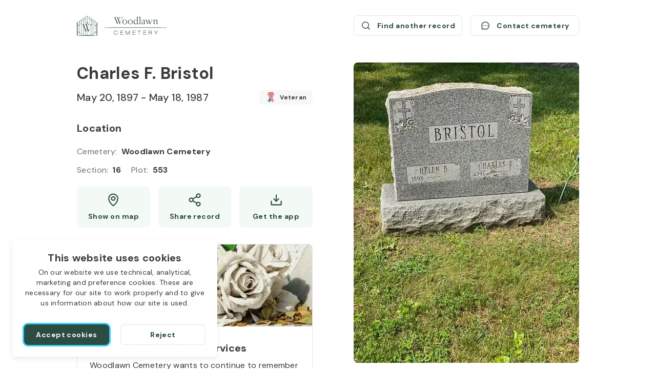

--- FILE ---
content_type: application/javascript; charset=UTF-8
request_url: https://aftercare.woodlawnsyracuse.org/_next/static/chunks/20-cdec1186bca4ef91.js
body_size: 38230
content:
"use strict";(self.webpackChunk_N_E=self.webpackChunk_N_E||[]).push([[20],{1902:function(e,l,h){var m,t,a=h(7294);function v(){return(v=Object.assign?Object.assign.bind():function(e){for(var l=1;l<arguments.length;l++){var h=arguments[l];for(var m in h)({}).hasOwnProperty.call(h,m)&&(e[m]=h[m])}return e}).apply(null,arguments)}l.Z=function(e){return a.createElement("svg",v({xmlns:"http://www.w3.org/2000/svg",width:180,height:60,fill:"none",viewBox:"0 0 180 60"},e),m||(m=a.createElement("g",{clipPath:"url(#app-store-hebrew_svg__a)"},a.createElement("path",{fill:"#000",d:"m167.289 1.313 1.374.019c.936.01 1.871.092 2.795.243a9 9 0 0 1 2.513.822 8.4 8.4 0 0 1 3.633 3.63c.392.78.663 1.613.805 2.473.156.936.244 1.883.262 2.831.004.425.004.881.004 1.335.012.563.012 1.098.012 1.638v31.393c0 .545 0 1.077-.012 1.613 0 .488 0 .935-.006 1.395a19 19 0 0 1-.257 2.78 8.6 8.6 0 0 1-.812 2.505 8.2 8.2 0 0 1-1.528 2.078 8.1 8.1 0 0 1-2.105 1.534 8.8 8.8 0 0 1-2.509.825q-1.397.227-2.812.244c-.44.01-.902.017-1.349.017l-1.631.002-152.963-.002c-.458 0-.906-.006-1.36-.017a19 19 0 0 1-2.812-.244 8.9 8.9 0 0 1-2.492-.822 8.1 8.1 0 0 1-2.101-1.525 8 8 0 0 1-1.536-2.095 8.6 8.6 0 0 1-.816-2.486q-.233-1.397-.25-2.812c-.01-.316-.023-1.37-.023-1.37v-34.65s.014-1.038.022-1.342c.012-.941.095-1.88.25-2.808a8.6 8.6 0 0 1 .817-2.494 8 8 0 0 1 1.527-2.096 8.4 8.4 0 0 1 2.11-1.534 8.8 8.8 0 0 1 2.486-.816 19 19 0 0 1 2.821-.246l1.358-.018"}),a.createElement("path",{fill:"#fff",d:"M161.34 30.451a7.41 7.41 0 0 1 3.545-6.228 7.62 7.62 0 0 0-6.004-3.236c-2.526-.265-4.974 1.507-6.262 1.507-1.312 0-3.293-1.481-5.428-1.438a8.01 8.01 0 0 0-6.728 4.092c-2.909 5.023-.739 12.405 2.048 16.464 1.394 1.988 3.024 4.21 5.156 4.13 2.086-.086 2.865-1.326 5.384-1.326 2.495 0 3.226 1.326 5.401 1.276 2.239-.036 3.65-1.996 4.995-4.003a16.4 16.4 0 0 0 2.284-4.64 7.2 7.2 0 0 1-3.191-2.64 7.16 7.16 0 0 1-1.2-3.958m-4.109-12.135a7.3 7.3 0 0 0 1.677-5.236 7.46 7.46 0 0 0-4.825 2.49 6.95 6.95 0 0 0-1.721 5.042 6.18 6.18 0 0 0 4.869-2.296M25.87 40.71h-7.12l-1.71 5.034h-3.016l6.744-18.627H23.9l6.744 18.627h-3.067zm-6.383-2.324h5.644l-2.782-8.17h-.078zm25.723.569c0 4.22-2.265 6.931-5.684 6.931a4.63 4.63 0 0 1-4.285-2.376h-.064v6.727H32.38V32.164h2.706v2.258h.051a4.84 4.84 0 0 1 4.336-2.4c3.457 0 5.736 2.724 5.736 6.933Zm-2.873 0c0-2.75-1.425-4.557-3.6-4.557-2.135 0-3.572 1.845-3.572 4.557 0 2.736 1.437 4.569 3.572 4.569 2.175 0 3.6-1.795 3.6-4.57Zm17.863 0c0 4.22-2.266 6.931-5.684 6.931a4.63 4.63 0 0 1-4.285-2.376h-.065v6.727h-2.795V32.164h2.705v2.258h.052a4.84 4.84 0 0 1 4.336-2.4c3.457 0 5.735 2.724 5.735 6.933Zm-2.874 0c0-2.75-1.425-4.557-3.6-4.557-2.135 0-3.572 1.845-3.572 4.557 0 2.736 1.437 4.569 3.573 4.569 2.174 0 3.599-1.795 3.599-4.57Zm12.78 1.599c.207 1.847 2.006 3.06 4.465 3.06 2.356 0 4.052-1.213 4.052-2.878 0-1.446-1.023-2.312-3.444-2.905l-2.42-.582c-3.43-.826-5.023-2.425-5.023-5.021 0-3.214 2.809-5.421 6.797-5.421 3.947 0 6.653 2.207 6.744 5.421h-2.822c-.169-1.859-1.71-2.98-3.962-2.98-2.251 0-3.792 1.134-3.792 2.787 0 1.317.984 2.092 3.391 2.685l2.058.504c3.833.903 5.425 2.439 5.425 5.163 0 3.485-2.783 5.668-7.21 5.668-4.143 0-6.94-2.132-7.12-5.5zM87.608 28.95v3.214h2.59v2.207h-2.59v7.487c0 1.163.519 1.705 1.657 1.705q.462-.008.92-.065v2.195a7.7 7.7 0 0 1-1.553.129c-2.757 0-3.832-1.033-3.832-3.667v-7.784h-1.98v-2.207h1.98V28.95zm4.09 10.005c0-4.273 2.524-6.958 6.459-6.958 3.949 0 6.46 2.685 6.46 6.958 0 4.284-2.498 6.958-6.46 6.958-3.96 0-6.459-2.674-6.459-6.958m10.071 0c0-2.932-1.347-4.661-3.612-4.661s-3.61 1.743-3.61 4.66c0 2.944 1.345 4.66 3.61 4.66s3.612-1.716 3.612-4.66Zm5.153-6.791h2.666v2.311h.065c.18-.722.604-1.36 1.201-1.807a3.26 3.26 0 0 1 2.075-.646 4.2 4.2 0 0 1 .957.104v2.607a3.9 3.9 0 0 0-1.256-.168 2.82 2.82 0 0 0-2.79 1.928 2.8 2.8 0 0 0-.122 1.196v8.055h-2.796zm19.853 9.591c-.376 2.466-2.784 4.158-5.864 4.158-3.962 0-6.421-2.647-6.421-6.894 0-4.26 2.472-7.022 6.304-7.022 3.767 0 6.137 2.58 6.137 6.698v.955h-9.619v.169a3.53 3.53 0 0 0 2.194 3.587c.466.19.967.278 1.47.26a3.1 3.1 0 0 0 1.89-.435 3.07 3.07 0 0 0 1.255-1.476zm-9.45-4.053h6.809a3.25 3.25 0 0 0-.915-2.451 3.28 3.28 0 0 0-2.425-.996 3.45 3.45 0 0 0-3.207 2.124c-.174.42-.263.87-.262 1.323M79.007 17.847c0-1.56-.141-2.178-1.466-2.178h-2.396a9 9 0 0 1-1.62-.085l.24-1.25a16 16 0 0 0 1.944.056h1.93c2.001 0 2.452.576 2.452 2.88v4.765h-1.084zm-5.2.168h1.099v4.02h-1.099zm9.066-.295c.197-1.405-.365-1.953-1.254-2.163l.254-1.308a2.145 2.145 0 0 1 1.93 1.982 2.9 2.9 0 0 1 2.734-1.968c2.199 0 2.735 2.01 2.735 4.722v1.799c0 .127-.156 1.054-.198 1.251h-2.776c-.563 0-1.296.014-1.593.043l.24-1.252a13 13 0 0 1 1.733-.056h1.48c.014-.59.014-1.166.014-1.728 0-1.771-.225-3.5-1.874-3.5-1.565 0-2.114 1.546-2.326 2.502-.225.941-.521 2.642-.774 3.991h-1.1c.282-1.447.621-3.275.775-4.315m10.831-2.135.24-1.252q.977.09 1.959.057h4.144l-.254 1.279h-.537c-.421 0-.577.295-.577 1.306 0 1.687.07 3.683.113 5.06h-1.1c-.013-.913-.098-3.275-.098-4.806a2.5 2.5 0 0 1 .296-1.56h-2.622a8.3 8.3 0 0 1-1.564-.085Zm11.928 2.093c0-1.391-.154-2.01-1.479-2.01h-1.396a8.3 8.3 0 0 1-1.564-.083l.239-1.252q.978.09 1.96.057h.874c2.058 0 2.451.492 2.451 2.895v4.75h-1.085zm4.542-.042c0-1.209-.141-1.644-1.24-1.91a8 8 0 0 1-.959-.268l.239-1.237q.476.159.973.225c1.579.337 2.086.857 2.086 2.994v4.595h-1.099zm8.601.211c0-1.56-.141-2.178-1.466-2.178h-2.396a9 9 0 0 1-1.621-.085l.24-1.25q.97.089 1.945.056h1.93c2.001 0 2.452.576 2.452 2.88v4.765h-1.084zm-5.2.168h1.098v4.02h-1.098zm8.433.752v-1.45h4.517v1.45z"}))),t||(t=a.createElement("defs",null,a.createElement("clipPath",{id:"app-store-hebrew_svg__a"},a.createElement("path",{fill:"#fff",d:"M0 0h180v60H0z"})))))}},5733:function(e,l,h){var m,t,a=h(7294);function v(){return(v=Object.assign?Object.assign.bind():function(e){for(var l=1;l<arguments.length;l++){var h=arguments[l];for(var m in h)({}).hasOwnProperty.call(h,m)&&(e[m]=h[m])}return e}).apply(null,arguments)}l.Z=function(e){return a.createElement("svg",v({xmlns:"http://www.w3.org/2000/svg",width:180,height:60,fill:"none",viewBox:"0 0 180 60"},e),m||(m=a.createElement("path",{fill:"#000",d:"M12.703 58.688c-.458 0-.906-.006-1.36-.017a19 19 0 0 1-2.812-.244 8.9 8.9 0 0 1-2.492-.822 8.1 8.1 0 0 1-2.101-1.525 8 8 0 0 1-1.536-2.095 8.6 8.6 0 0 1-.816-2.486c-.155-.93-.239-1.87-.25-2.812-.01-.316-.023-1.37-.023-1.37v-34.65s.014-1.038.022-1.342c.012-.941.095-1.88.25-2.808a8.6 8.6 0 0 1 .817-2.494 8 8 0 0 1 1.527-2.096 8.4 8.4 0 0 1 2.11-1.534 8.8 8.8 0 0 1 2.486-.816 19 19 0 0 1 2.821-.246l1.358-.018h154.585l1.374.019c.936.01 1.871.092 2.795.243a9 9 0 0 1 2.513.822 8.4 8.4 0 0 1 3.633 3.63c.392.78.663 1.613.805 2.473.156.936.244 1.883.262 2.831.004.425.004.881.004 1.335.012.563.012 1.098.012 1.638v31.393c0 .545 0 1.077-.012 1.613 0 .488 0 .935-.006 1.395a19 19 0 0 1-.257 2.78 8.6 8.6 0 0 1-.812 2.505 8.2 8.2 0 0 1-1.528 2.078 8.1 8.1 0 0 1-2.105 1.534 8.8 8.8 0 0 1-2.509.825q-1.397.227-2.812.244c-.44.01-.902.017-1.349.017l-1.631.002z"})),t||(t=a.createElement("path",{fill:"#fff",d:"M37.258 30.451c.016-1.252.35-2.48.97-3.568a7.4 7.4 0 0 1 2.574-2.66 7.61 7.61 0 0 0-6.003-3.236c-2.526-.265-4.975 1.507-6.262 1.507-1.312 0-3.294-1.481-5.428-1.438a8 8 0 0 0-3.905 1.162 8 8 0 0 0-2.823 2.93c-2.91 5.023-.74 12.405 2.047 16.464 1.395 1.988 3.024 4.21 5.156 4.13 2.087-.086 2.866-1.326 5.384-1.326 2.496 0 3.227 1.326 5.402 1.276 2.239-.036 3.65-1.996 4.995-4.003a16.4 16.4 0 0 0 2.284-4.64 7.2 7.2 0 0 1-3.192-2.64 7.16 7.16 0 0 1-1.2-3.958Zm-4.109-12.135a7.3 7.3 0 0 0 1.676-5.236A7.46 7.46 0 0 0 30 15.57a6.95 6.95 0 0 0-1.72 5.042 6.18 6.18 0 0 0 4.869-2.296M63.632 40.71h-7.12l-1.71 5.034h-3.016l6.744-18.627h3.133l6.744 18.627H65.34l-1.71-5.034Zm-6.383-2.324h5.644l-2.782-8.17h-.078zm25.723.569c0 4.22-2.265 6.931-5.683 6.931a4.63 4.63 0 0 1-4.285-2.376h-.065v6.727h-2.796V32.164h2.706v2.258h.052a4.84 4.84 0 0 1 4.336-2.4c3.456 0 5.735 2.724 5.735 6.933m-2.873 0c0-2.75-1.425-4.557-3.6-4.557-2.135 0-3.572 1.845-3.572 4.557 0 2.736 1.437 4.569 3.573 4.569 2.174 0 3.599-1.795 3.599-4.57Zm17.862 0c0 4.22-2.265 6.931-5.683 6.931a4.63 4.63 0 0 1-4.285-2.376h-.065v6.727h-2.795V32.164h2.705v2.258h.052a4.84 4.84 0 0 1 4.336-2.4c3.457 0 5.735 2.724 5.735 6.933m-2.873 0c0-2.75-1.425-4.557-3.6-4.557-2.135 0-3.572 1.845-3.572 4.557 0 2.736 1.437 4.569 3.573 4.569 2.174 0 3.599-1.795 3.599-4.57Zm12.78 1.599c.207 1.847 2.006 3.06 4.465 3.06 2.357 0 4.052-1.213 4.052-2.878 0-1.446-1.023-2.312-3.444-2.905l-2.42-.582c-3.43-.826-5.023-2.425-5.023-5.021 0-3.214 2.809-5.421 6.797-5.421 3.947 0 6.653 2.207 6.744 5.421h-2.822c-.169-1.859-1.71-2.98-3.962-2.98-2.251 0-3.792 1.134-3.792 2.787 0 1.317.984 2.092 3.391 2.685l2.058.504c3.833.903 5.425 2.439 5.425 5.163 0 3.485-2.783 5.668-7.211 5.668-4.142 0-6.939-2.132-7.12-5.5zM125.37 28.95v3.214h2.59v2.207h-2.59v7.487c0 1.163.519 1.705 1.657 1.705a9 9 0 0 0 .92-.064v2.194a7.7 7.7 0 0 1-1.553.129c-2.757 0-3.832-1.033-3.832-3.667v-7.784h-1.98v-2.207h1.98V28.95zm4.09 10.005c0-4.273 2.524-6.958 6.459-6.958 3.949 0 6.46 2.685 6.46 6.958 0 4.284-2.498 6.958-6.46 6.958-3.96 0-6.459-2.674-6.459-6.958m10.071 0c0-2.931-1.347-4.661-3.612-4.661s-3.611 1.743-3.611 4.66c0 2.944 1.346 4.66 3.611 4.66s3.612-1.716 3.612-4.66Zm5.153-6.791h2.666v2.311h.065c.18-.722.604-1.36 1.201-1.807a3.26 3.26 0 0 1 2.075-.646 4.2 4.2 0 0 1 .957.104v2.607a3.9 3.9 0 0 0-1.256-.168 2.82 2.82 0 0 0-2.79 1.928 2.8 2.8 0 0 0-.122 1.196v8.055h-2.796zm19.853 9.591c-.376 2.466-2.784 4.158-5.864 4.158-3.962 0-6.421-2.647-6.421-6.894 0-4.26 2.472-7.022 6.303-7.022 3.768 0 6.138 2.58 6.138 6.698v.956h-9.619v.168a3.53 3.53 0 0 0 2.194 3.587c.466.19.967.278 1.47.26a3.09 3.09 0 0 0 3.145-1.91h2.654Zm-9.45-4.053h6.809a3.25 3.25 0 0 0-.915-2.45 3.27 3.27 0 0 0-2.426-.997 3.45 3.45 0 0 0-3.206 2.124c-.174.42-.263.87-.262 1.323M56.899 13.097a3.98 3.98 0 0 1 3.167 1.226 3.96 3.96 0 0 1 1.056 3.22c0 2.86-1.55 4.504-4.223 4.504h-3.242v-8.95zM55.05 20.78h1.692a2.83 2.83 0 0 0 2.248-.907 2.81 2.81 0 0 0 .712-2.312 2.82 2.82 0 0 0-.723-2.296 2.83 2.83 0 0 0-2.237-.905H55.05zm7.647-2.113a3.2 3.2 0 0 1 .82-2.457 3.2 3.2 0 0 1 2.374-1.048 3.22 3.22 0 0 1 2.374 1.048 3.2 3.2 0 0 1 .82 2.457 3.2 3.2 0 0 1-.817 2.46 3.2 3.2 0 0 1-2.377 1.05 3.22 3.22 0 0 1-2.377-1.05 3.2 3.2 0 0 1-.818-2.46Zm5.013 0c0-1.465-.66-2.32-1.817-2.32-1.162 0-1.816.855-1.816 2.32 0 1.475.654 2.325 1.816 2.325 1.157 0 1.817-.855 1.817-2.325m9.867 3.38H76.19l-1.4-4.975h-.105l-1.394 4.975h-1.374l-1.867-6.755h1.356l1.213 5.154h.1l1.393-5.154h1.282l1.393 5.154h.106l1.207-5.154h1.337zm3.43-6.755h1.287v1.073h.1a2.02 2.02 0 0 1 2.021-1.203 2.21 2.21 0 0 1 1.778.694 2.2 2.2 0 0 1 .567 1.818v4.373h-1.337v-4.038c0-1.086-.473-1.625-1.462-1.625a1.56 1.56 0 0 0-1.545 1.053 1.55 1.55 0 0 0-.072.658v3.952h-1.337zm7.883-2.637h1.336v9.392H88.89zm3.195 6.012a3.2 3.2 0 0 1 .82-2.458 3.2 3.2 0 0 1 2.374-1.047 3.22 3.22 0 0 1 2.375 1.047 3.2 3.2 0 0 1 .82 2.458 3.19 3.19 0 0 1-1.895 3.236 3.22 3.22 0 0 1-3.677-.776 3.2 3.2 0 0 1-.817-2.46m5.013 0c0-1.465-.66-2.32-1.817-2.32-1.162 0-1.816.855-1.816 2.32 0 1.475.654 2.325 1.816 2.325 1.157 0 1.817-.855 1.817-2.325m2.783 1.47c0-1.216.908-1.917 2.519-2.017l1.835-.105v-.583c0-.714-.473-1.117-1.387-1.117-.746 0-1.263.274-1.411.751h-1.295c.137-1.16 1.231-1.904 2.768-1.904 1.698 0 2.656.843 2.656 2.27v4.615h-1.287v-.95h-.106a2.27 2.27 0 0 1-2.034 1.06 2.05 2.05 0 0 1-2.079-1.194 2 2 0 0 1-.179-.826m4.354-.578v-.564l-1.654.105c-.933.062-1.356.379-1.356.974 0 .608.529.962 1.256.962a1.6 1.6 0 0 0 1.191-.368 1.6 1.6 0 0 0 .563-1.11Zm3.088-.893c0-2.134 1.1-3.486 2.811-3.486a2.24 2.24 0 0 1 2.077 1.185h.1v-3.71h1.337v9.392h-1.281V20.98h-.106a2.35 2.35 0 0 1-2.127 1.178c-1.723 0-2.811-1.352-2.811-3.492m1.381 0c0 1.433.677 2.295 1.809 2.295 1.127 0 1.823-.874 1.823-2.289 0-1.407-.703-2.294-1.823-2.294-1.125 0-1.809.868-1.809 2.288m10.475.001a3.2 3.2 0 0 1 .819-2.457 3.214 3.214 0 0 1 5.42 1.142c.141.423.192.87.149 1.315.044.444-.007.892-.148 1.316a3.214 3.214 0 0 1-6.093 0 3.2 3.2 0 0 1-.147-1.316m5.013 0c0-1.465-.659-2.32-1.817-2.32-1.162 0-1.815.855-1.815 2.32 0 1.475.653 2.325 1.815 2.325 1.158 0 1.817-.855 1.817-2.325m3.169-3.375h1.287v1.073h.099a2.03 2.03 0 0 1 2.022-1.203 2.21 2.21 0 0 1 1.778.694 2.2 2.2 0 0 1 .566 1.818v4.373h-1.337v-4.038c0-1.086-.473-1.625-1.461-1.625a1.56 1.56 0 0 0-1.203.485 1.54 1.54 0 0 0-.415 1.226v3.952h-1.336zm13.306-1.682v1.713h1.467v1.123h-1.467v3.473c0 .707.292 1.017.957 1.017q.256 0 .51-.03v1.11q-.36.065-.727.068c-1.487 0-2.079-.521-2.079-1.824v-3.814h-1.075v-1.123h1.075V13.61zm3.293-.955h1.325v3.723h.106a2.09 2.09 0 0 1 2.065-1.21 2.236 2.236 0 0 1 2.249 1.551c.099.312.127.642.084.967v4.36h-1.338v-4.031c0-1.08-.504-1.626-1.449-1.626a1.584 1.584 0 0 0-1.617 1.037 1.6 1.6 0 0 0-.088.676v3.945h-1.337zm13.623 7.568a2.755 2.755 0 0 1-2.935 1.954 3.08 3.08 0 0 1-3.023-2.17 3.05 3.05 0 0 1-.106-1.316 3.115 3.115 0 0 1 3.123-3.53c1.885 0 3.022 1.285 3.022 3.406v.465h-4.783v.075a1.77 1.77 0 0 0 .473 1.365 1.8 1.8 0 0 0 1.331.57 1.62 1.62 0 0 0 1.611-.82h1.287Zm-4.702-2.177h3.421a1.62 1.62 0 0 0-.445-1.243 1.64 1.64 0 0 0-1.222-.507 1.74 1.74 0 0 0-1.627 1.077c-.087.214-.13.443-.127.673"})))}},342:function(e,l,h){var m,t,a=h(7294);function v(){return(v=Object.assign?Object.assign.bind():function(e){for(var l=1;l<arguments.length;l++){var h=arguments[l];for(var m in h)({}).hasOwnProperty.call(h,m)&&(e[m]=h[m])}return e}).apply(null,arguments)}l.Z=function(e){return a.createElement("svg",v({xmlns:"http://www.w3.org/2000/svg",width:134,height:40,fill:"none",viewBox:"0 0 134 40"},e),m||(m=a.createElement("g",{clipPath:"url(#google-play-hebrew-small_svg__a)"},a.createElement("path",{fill:"#000",d:"M129.037 40H4.963C2.233 40 0 37.75 0 35V5c0-2.75 2.233-5 4.963-5h124.074C131.766 0 134 2.25 134 5v30c0 2.75-2.234 5-4.963 5"}),a.createElement("path",{fill:"#fff",d:"M106.144 30h1.852V17.5h-1.852zm16.682-7.998-2.123 5.42h-.064l-2.204-5.42h-1.995l3.305 7.576-1.884 4.213h1.932l5.093-11.789zm-10.503 6.578c-.608 0-1.454-.305-1.454-1.062 0-.965 1.054-1.334 1.964-1.334.815 0 1.197.176 1.692.418-.144 1.158-1.134 1.978-2.203 1.978zm.223-6.851c-1.341 0-2.73.595-3.304 1.913l1.643.692c.352-.692 1.006-.917 1.692-.917.958 0 1.932.58 1.948 1.609v.128c-.336-.192-1.053-.482-1.931-.482-1.772 0-3.577.98-3.577 2.814 0 1.673 1.454 2.751 3.081 2.751 1.246 0 1.931-.563 2.364-1.222h.063v.965h1.788v-4.793c0-2.22-1.644-3.458-3.767-3.458m-11.447 1.795h-2.634v-4.285h2.634c1.385 0 2.171 1.154 2.171 2.142 0 .968-.786 2.142-2.171 2.142Zm-.047-6.025h-4.439v12.5h1.852v-4.736h2.587c2.052 0 4.07-1.497 4.07-3.882s-2.017-3.882-4.07-3.882m-24.2 11.083c-1.28 0-2.352-1.08-2.352-2.561 0-1.498 1.072-2.594 2.351-2.594 1.264 0 2.255 1.096 2.255 2.594 0 1.482-.991 2.561-2.255 2.561Zm2.126-5.88h-.064c-.415-.5-1.216-.95-2.223-.95-2.11 0-4.046 1.868-4.046 4.269 0 2.384 1.935 4.237 4.046 4.237 1.007 0 1.807-.451 2.223-.967h.064v.613c0 1.627-.864 2.497-2.255 2.497-1.135 0-1.84-.822-2.127-1.515l-1.615.677c.464 1.128 1.695 2.513 3.742 2.513 2.175 0 4.014-1.289 4.014-4.43v-7.637h-1.759zM82.016 30h1.855V17.5h-1.855zm4.59-4.124c-.048-1.644 1.263-2.481 2.206-2.481.736 0 1.36.37 1.567.902zm5.756-1.418c-.351-.95-1.423-2.707-3.614-2.707-2.175 0-3.982 1.724-3.982 4.253 0 2.385 1.791 4.254 4.19 4.254 1.935 0 3.054-1.192 3.518-1.885l-1.44-.967c-.479.71-1.135 1.176-2.079 1.176-.943 0-1.614-.435-2.046-1.288l5.644-2.353zM47.39 23.057v1.804h4.286c-.128 1.015-.463 1.756-.975 2.271-.624.629-1.6 1.321-3.31 1.321-2.639 0-4.702-2.142-4.702-4.8s2.063-4.801 4.702-4.801c1.423 0 2.462.564 3.23 1.289l1.263-1.272c-1.07-1.032-2.494-1.821-4.493-1.821-3.614 0-6.653 2.964-6.653 6.605s3.038 6.605 6.653 6.605c1.95 0 3.422-.644 4.573-1.853 1.183-1.191 1.552-2.867 1.552-4.22 0-.42-.032-.805-.097-1.128zm10.997 5.526c-1.28 0-2.382-1.064-2.382-2.578 0-1.53 1.103-2.578 2.383-2.578 1.279 0 2.382 1.047 2.382 2.578 0 1.515-1.103 2.578-2.383 2.578m0-6.831c-2.335 0-4.238 1.788-4.238 4.253 0 2.449 1.903 4.253 4.238 4.253s4.238-1.804 4.238-4.253c0-2.465-1.903-4.253-4.238-4.253m9.245 6.83c-1.28 0-2.383-1.063-2.383-2.577 0-1.53 1.104-2.578 2.383-2.578s2.383 1.047 2.383 2.578c0 1.515-1.104 2.578-2.383 2.578Zm0-6.83c-2.335 0-4.237 1.788-4.237 4.253 0 2.449 1.902 4.253 4.237 4.253s4.237-1.804 4.237-4.253c0-2.465-1.903-4.253-4.237-4.253"}),a.createElement("path",{fill:"url(#google-play-hebrew-small_svg__b)",fillRule:"evenodd",d:"m10.432 32.39-.074-.072c-.285-.303-.454-.77-.46-1.376V9.09c0-.67.2-1.176.532-1.478l12.298 12.39L10.431 32.39Zm-.533-1.477v.03zm0 .03v.116-.117Zm0-21.854v-.146zm0-.146v-.005zm0-.007v-.059l.001-.002v-.029l.001-.003v-.02l.001-.003v-.012l.001-.003V8.79l.001-.003V8.78v.025l-.001.003v.012l-.001.003v.02l-.001.003v.017l-.001.003v.044l-.001.002zm.005-.17v-.002z",clipRule:"evenodd"}),a.createElement("path",{fill:"url(#google-play-hebrew-small_svg__c)",fillRule:"evenodd",d:"m26.827 24.278.094-.053 4.856-2.78c.463-.265.772-.587.926-.927-.153.34-.462.662-.926.927l-4.856 2.78zm.001-.146L22.728 20l4.1-4.13 4.95 2.832c.628.36.981.823 1.04 1.297v.002c-.058.473-.411.937-1.04 1.296l-4.95 2.833Z",clipRule:"evenodd"}),a.createElement("path",{fill:"url(#google-play-hebrew-small_svg__d)",fillRule:"evenodd",d:"M11.309 32.861h-.064l-.015-.001-.016-.001-.015-.001h-.001l-.015-.002-.015-.001h-.001l-.014-.002h-.001l-.015-.001-.015-.002-.015-.002-.015-.002-.015-.003h-.001l-.014-.002-.015-.003h-.001l-.014-.002h-.001l-.014-.003-.014-.004h-.001l-.014-.003-.014-.004h-.001l-.014-.003-.014-.004h-.001l-.014-.004-.014-.004h-.001l-.014-.004-.083-.03-.068-.028-.078-.038-.013-.008.013.007.078.04.067.027.084.03.014.004.014.004h.001l.014.004.014.003h.001l.014.004.014.003h.001l.014.004.014.003.015.003.015.003.015.002.015.003.015.002h.001l.014.002h.001l.015.002.015.002.015.002.015.002h.016l.015.002.015.002h.032l.015.001zm0 0h.054l.003-.001h.014l.003-.001h.014-.031l-.002.001h-.033l-.003.001zm0-.146c-.344 0-.643-.113-.877-.325L22.728 20l4.1 4.132-14.407 8.247c-.398.228-.776.336-1.112.336m-.88-.181-.065-.063z",clipRule:"evenodd"}),a.createElement("path",{fill:"url(#google-play-hebrew-small_svg__e)",fillRule:"evenodd",d:"M22.728 20 10.431 7.612c.233-.212.533-.325.876-.325.336 0 .715.109 1.114.337l14.407 8.248-4.1 4.13Zm4.193-4.223-14.5-8.3c-.4-.228-.778-.337-1.114-.337h-.004.005c.336 0 .714.108 1.113.336z",clipRule:"evenodd"}),a.createElement("path",{fill:"#000",d:"M11.4 32.859c.312-.018.658-.126 1.021-.334l14.406-8.246-14.406 8.246c-.363.208-.709.316-1.02.334Zm-.968-.323-.003-.002zm-.067-.065-.007-.007z"}),a.createElement("path",{fill:"url(#google-play-hebrew-small_svg__f)",fillRule:"evenodd",d:"m26.827 24.278.093-.053z",clipRule:"evenodd"}),a.createElement("path",{fill:"url(#google-play-hebrew-small_svg__g)",fillRule:"evenodd",d:"M10.358 32.464c-.289-.307-.46-.785-.46-1.405 0 .62.17 1.097.46 1.405",clipRule:"evenodd"}),a.createElement("path",{fill:"url(#google-play-hebrew-small_svg__h)",fillRule:"evenodd",d:"M10.358 32.464c-.289-.308-.46-.786-.46-1.405v-.146c0 .619.17 1.097.46 1.405l.074.072z",clipRule:"evenodd"}),a.createElement("path",{fill:"url(#google-play-hebrew-small_svg__i)",fillRule:"evenodd",d:"m10.358 32.464.074-.074z",clipRule:"evenodd"}),a.createElement("path",{fill:"url(#google-play-hebrew-small_svg__j)",fillRule:"evenodd",d:"m26.92 24.225-.092-.093 4.949-2.834c.628-.36.981-.823 1.04-1.296q0 .262-.114.516c-.155.34-.463.662-.926.927z",clipRule:"evenodd"}),a.createElement("path",{fill:"#404040",d:"M32.818 20c0-.523-.347-1.046-1.04-1.443l-4.857-2.78 4.857 2.78c.694.397 1.041.92 1.04 1.444Z"}),a.createElement("path",{fill:"url(#google-play-hebrew-small_svg__k)",fillRule:"evenodd",d:"M32.818 20c-.058-.474-.411-.938-1.04-1.297l-4.95-2.832.092-.094 4.857 2.78c.693.397 1.04.92 1.04 1.443z",clipRule:"evenodd"}),a.createElement("path",{fill:"url(#google-play-hebrew-small_svg__l)",fillRule:"evenodd",d:"M26.828 15.87 12.421 7.624c-.4-.228-.777-.337-1.114-.337-.343 0-.642.113-.876.325l-.073-.073q.034-.037.071-.07l.003-.002a1.27 1.27 0 0 1 .868-.326h.007c.337 0 .715.109 1.114.337l14.5 8.3-.093.094Z",clipRule:"evenodd"}),a.createElement("path",{fill:"#fff",d:"M100.097 7.822V6.97h1.872q1.372.001 1.963.59.591.592.591 1.953v2.748h.662v.85h-5.322v-.85h3.746V9.503q0-.921-.37-1.302-.369-.38-1.278-.38z"}),a.createElement("path",{fill:"#fff",d:"M100.097 7.822h.099V7.07h1.773c.902 0 1.528.196 1.893.562.366.364.562.986.562 1.881v2.848h.661v.65h-5.123v-.65h3.746V9.503c-.001-.626-.123-1.087-.399-1.371l-.001-.002.001.002c-.277-.283-.732-.41-1.349-.41h-1.863zh.099zv.1h1.863c.593-.001.992.126 1.207.35.22.222.343.63.343 1.23v2.659h-3.746v1.05h5.52v-1.05h-.662V9.513c-.001-.92-.198-1.6-.621-2.023-.423-.421-1.105-.619-2.032-.62h-1.971v1.052h.099zm9.571 0h-.943V6.97h3.293q1.371 0 1.967.589.596.588.597 1.954v3.598h-.914V9.503q0-.921-.37-1.302-.37-.38-1.289-.38h-1.426v2.913q0 .92-.167 1.426-.166.506-.534.729t-1.157.222h-.055v-.85h.084q.348 0 .547-.129a.7.7 0 0 0 .283-.398q.085-.27.085-.816V7.82h-.001Z"}),a.createElement("path",{fill:"#fff",d:"M109.669 7.822v-.1h-.845V7.07h3.194c.903 0 1.53.195 1.898.56.37.363.567.985.566 1.883v3.499h-.715v-3.51c0-.625-.123-1.086-.398-1.37-.279-.283-.735-.41-1.36-.41h-1.526v3.012q-.002.914-.161 1.395c-.106.32-.269.54-.491.674-.218.133-.589.21-1.107.209h-.054v.1h.099v-.851h-.099v.1h.084c.244 0 .445-.045.6-.144a.8.8 0 0 0 .325-.452v-.002.002c.061-.198.088-.477.088-.846V7.722h-.099v.1h-.099v3.097c.001.358-.029.624-.079.786a.6.6 0 0 1-.243.344h.001c-.111.07-.274.112-.494.112h-.184v1.05h.154c.536 0 .936-.072 1.209-.237.268-.162.462-.428.577-.783q.173-.528.172-1.457V7.922h1.327c.6-.001 1.002.126 1.218.35.218.222.341.63.341 1.23v3.71h1.112v-3.7c0-.924-.199-1.604-.625-2.026-.427-.42-1.11-.616-2.037-.616h-3.393v1.05h1.044v-.1h-.099.099Zm5.493 4.478q1.371 0 2.156-.255l-1.842-5.075h1.008l1.629 4.685q.697-.5.999-1.55.303-1.048.303-3.135h.958q0 2.317-.489 3.623-.49 1.307-1.594 1.942-1.105.636-3.128.742z"}),a.createElement("path",{fill:"#fff",d:"M115.163 12.3v.1q1.38.001 2.187-.26l.098-.032-1.829-5.038h.796l1.65 4.744.107-.078c.486-.349.831-.888 1.036-1.602.208-.716.307-1.767.308-3.164h-.099v.1h.958v-.1h-.099c.001 1.538-.163 2.736-.483 3.588-.319.854-.834 1.479-1.551 1.891-.716.412-1.744.659-3.083.728l.005.1h.099v-.976h-.099v.1-.1h-.099v1.08l.105-.005c1.357-.07 2.413-.318 3.17-.753s1.306-1.105 1.639-1.994.495-2.107.495-3.659v-.1h-1.156v.1q0 2.082-.3 3.108c-.197.684-.518 1.178-.961 1.495l.058.082.093-.033-1.653-4.752h-1.22l1.891 5.21.093-.035-.029-.094q-.763.248-2.126.25h-.1v.1h.1zm10.073-2.171q0 2.982-2.801 2.982h-1.585v-.85h1.604q.95 0 1.401-.53.452-.531.452-1.592v-.196q0-1.066-.455-1.594-.454-.528-1.398-.528h-1.604V6.97h1.585q2.8 0 2.801 2.983z"}),a.createElement("path",{fill:"#fff",d:"M125.235 10.129h-.099c0 .98-.23 1.697-.673 2.168-.442.472-1.112.714-2.029.715h-1.486v-.651h1.505c.65.001 1.152-.184 1.477-.566.322-.38.475-.936.475-1.656v-.195c0-.724-.153-1.281-.478-1.66-.327-.38-.828-.564-1.474-.562h-1.505V7.07h1.486c.917 0 1.585.243 2.029.715s.673 1.189.673 2.168v.176h.199v-.176c0-1.009-.238-1.783-.728-2.305s-1.223-.779-2.173-.777h-1.684v1.05h1.704c.612.002 1.044.17 1.324.494.281.326.43.831.43 1.53v.194c0 .694-.149 1.2-.428 1.526-.278.326-.71.496-1.326.496h-1.704v1.05h1.684c.95.001 1.683-.254 2.173-.776.49-.523.728-1.297.728-2.306zm-30.26-.409h2.66v-.636h-2.66z"}),a.createElement("path",{fill:"#fff",d:"M94.974 9.72h.1v-.536h2.462v.436h-2.562zh.1zv.1h2.76v-.836h-2.859v.837h.1v-.1Z"}))),t||(t=a.createElement("defs",null,a.createElement("linearGradient",{id:"google-play-hebrew-small_svg__b",x1:21.638,x2:4.856,y1:8.709,y2:25.367,gradientUnits:"userSpaceOnUse"},a.createElement("stop",{stopColor:"#00A0FF"}),a.createElement("stop",{offset:.012,stopColor:"#00A1FF"}),a.createElement("stop",{offset:.259,stopColor:"#00BEFF"}),a.createElement("stop",{offset:.51,stopColor:"#00D2FF"}),a.createElement("stop",{offset:.761,stopColor:"#00DFFF"}),a.createElement("stop",{offset:1,stopColor:"#00E3FF"})),a.createElement("linearGradient",{id:"google-play-hebrew-small_svg__c",x1:33.583,x2:9.566,y1:20.002,y2:20.002,gradientUnits:"userSpaceOnUse"},a.createElement("stop",{stopColor:"#FFE000"}),a.createElement("stop",{offset:.412,stopColor:"#FFBD00"}),a.createElement("stop",{offset:.78,stopColor:"orange"}),a.createElement("stop",{offset:1,stopColor:"#FF9C00"})),a.createElement("linearGradient",{id:"google-play-hebrew-small_svg__d",x1:24.643,x2:1.885,y1:22.296,y2:44.885,gradientUnits:"userSpaceOnUse"},a.createElement("stop",{stopColor:"#FF3A44"}),a.createElement("stop",{offset:1,stopColor:"#C31162"})),a.createElement("linearGradient",{id:"google-play-hebrew-small_svg__e",x1:7.243,x2:17.405,y1:.176,y2:10.263,gradientUnits:"userSpaceOnUse"},a.createElement("stop",{stopColor:"#32A071"}),a.createElement("stop",{offset:.071,stopColor:"#2DA771"}),a.createElement("stop",{offset:.478,stopColor:"#15CF74"}),a.createElement("stop",{offset:.8,stopColor:"#06E775"}),a.createElement("stop",{offset:1,stopColor:"#00F076"})),a.createElement("linearGradient",{id:"google-play-hebrew-small_svg__f",x1:33.55,x2:9.652,y1:20.054,y2:20.054,gradientUnits:"userSpaceOnUse"},a.createElement("stop",{stopColor:"#CCB300"}),a.createElement("stop",{offset:.412,stopColor:"#CC9700"}),a.createElement("stop",{offset:.78,stopColor:"#CC8400"}),a.createElement("stop",{offset:1,stopColor:"#CC7D00"})),a.createElement("linearGradient",{id:"google-play-hebrew-small_svg__g",x1:24.643,x2:1.885,y1:22.296,y2:44.885,gradientUnits:"userSpaceOnUse"},a.createElement("stop",{stopColor:"#CC2E36"}),a.createElement("stop",{offset:1,stopColor:"#9C0E4E"})),a.createElement("linearGradient",{id:"google-play-hebrew-small_svg__h",x1:21.638,x2:4.856,y1:8.71,y2:25.367,gradientUnits:"userSpaceOnUse"},a.createElement("stop",{stopColor:"#008DE0"}),a.createElement("stop",{offset:.012,stopColor:"#008DE0"}),a.createElement("stop",{offset:.259,stopColor:"#00A7E0"}),a.createElement("stop",{offset:.51,stopColor:"#00B8E0"}),a.createElement("stop",{offset:.761,stopColor:"#00C4E0"}),a.createElement("stop",{offset:1,stopColor:"#00C7E0"})),a.createElement("linearGradient",{id:"google-play-hebrew-small_svg__i",x1:24.572,x2:1.815,y1:22.296,y2:44.771,gradientUnits:"userSpaceOnUse"},a.createElement("stop",{stopColor:"#E0333C"}),a.createElement("stop",{offset:1,stopColor:"#AB0F56"})),a.createElement("linearGradient",{id:"google-play-hebrew-small_svg__j",x1:33.583,x2:9.566,y1:20.002,y2:20.002,gradientUnits:"userSpaceOnUse"},a.createElement("stop",{stopColor:"#E0C500"}),a.createElement("stop",{offset:.412,stopColor:"#E0A600"}),a.createElement("stop",{offset:.78,stopColor:"#E09100"}),a.createElement("stop",{offset:1,stopColor:"#E08900"})),a.createElement("linearGradient",{id:"google-play-hebrew-small_svg__k",x1:33.584,x2:9.567,y1:20.002,y2:20.002,gradientUnits:"userSpaceOnUse"},a.createElement("stop",{stopColor:"#FFE840"}),a.createElement("stop",{offset:.412,stopColor:"#FFCE40"}),a.createElement("stop",{offset:.78,stopColor:"#FFBC40"}),a.createElement("stop",{offset:1,stopColor:"#FFB540"})),a.createElement("linearGradient",{id:"google-play-hebrew-small_svg__l",x1:7.244,x2:17.406,y1:.176,y2:10.263,gradientUnits:"userSpaceOnUse"},a.createElement("stop",{stopColor:"#65B895"}),a.createElement("stop",{offset:.071,stopColor:"#62BD95"}),a.createElement("stop",{offset:.478,stopColor:"#50DB97"}),a.createElement("stop",{offset:.8,stopColor:"#44ED98"}),a.createElement("stop",{offset:1,stopColor:"#40F498"})),a.createElement("clipPath",{id:"google-play-hebrew-small_svg__a"},a.createElement("path",{fill:"#fff",d:"M0 0h134v40H0z"})))))}},8410:function(e,l,h){var m,t,a,v,c,o,r,z,s=h(7294);function n(){return(n=Object.assign?Object.assign.bind():function(e){for(var l=1;l<arguments.length;l++){var h=arguments[l];for(var m in h)({}).hasOwnProperty.call(h,m)&&(e[m]=h[m])}return e}).apply(null,arguments)}l.Z=function(e){return s.createElement("svg",n({xmlns:"http://www.w3.org/2000/svg",width:180,height:54,fill:"none",viewBox:"0 0 180 54"},e),m||(m=s.createElement("path",{fill:"#252422",d:"M173.333 54H6.667C3 54 0 50.962 0 47.25V6.75C0 3.038 3 0 6.667 0h166.666C177 0 180 3.038 180 6.75v40.5c0 3.712-3 6.75-6.667 6.75"})),t||(t=s.createElement("path",{fill:"#FEFEFE",d:"M63.168 13.217h-3.877v.973h2.905c-.078.792-.39 1.414-.916 1.867-.525.452-1.196.678-1.989.678q-1.307 0-2.212-.916c-.592-.622-.894-1.392-.894-2.32s.302-1.696.894-2.319q.904-.915 2.212-.916c.447 0 .872.08 1.263.25q.583.253.95.712l.737-.747a3.34 3.34 0 0 0-1.285-.893 4.3 4.3 0 0 0-1.665-.317q-1.743 0-2.95 1.222c-.804.814-1.206 1.82-1.206 3.009s.402 2.195 1.207 3.009q1.206 1.222 2.95 1.222c1.217 0 2.189-.396 2.938-1.2.659-.667.994-1.572.994-2.703 0-.193-.022-.396-.056-.611M64.7 9.45v8.1h4.67v-.996h-3.642v-2.568h3.285v-.973h-3.285v-2.568h3.643V9.45zm11.24.995V9.45h-5.497v.995h2.234v7.105h1.028v-7.105zm5.006-.995h-1.028v8.1h1.028zm6.793.995V9.45h-5.497v.995h2.235v7.105h1.028v-7.105zm10.403.057c-.793-.826-1.765-1.233-2.927-1.233s-2.134.407-2.927 1.222c-.794.803-1.185 1.81-1.185 3.009s.391 2.206 1.184 3.009c.794.815 1.766 1.222 2.928 1.222 1.151 0 2.134-.407 2.927-1.222.794-.803 1.185-1.81 1.185-3.01 0-1.187-.391-2.194-1.185-2.997m-5.117.678c.592-.61 1.319-.916 2.19-.916q1.308 0 2.179.917c.592.6.882 1.38.882 2.319s-.29 1.72-.882 2.319q-.871.915-2.179.916c-.871 0-1.598-.305-2.19-.916-.581-.61-.871-1.38-.871-2.32 0-.938.29-1.707.871-2.319m8.772 1.324-.044-1.561h.044l4.067 6.607h1.073v-8.1h-1.028v4.74l.045 1.561h-.045L102.02 9.45h-1.252v8.1h1.028z"})),a||(a=s.createElement("path",{stroke:"#FEFEFE",strokeMiterlimit:10,strokeWidth:.267,d:"M63.114 13.217h-3.877v.973h2.905c-.078.792-.391 1.414-.917 1.867-.525.452-1.195.678-1.988.678q-1.308 0-2.213-.916c-.592-.622-.894-1.391-.894-2.319s.302-1.697.894-2.32q.905-.915 2.213-.916c.446 0 .871.08 1.262.25s.704.407.95.712l.738-.746a3.34 3.34 0 0 0-1.285-.894 4.3 4.3 0 0 0-1.665-.317q-1.743 0-2.95 1.222c-.805.814-1.207 1.82-1.207 3.009s.402 2.195 1.207 3.009q1.206 1.222 2.95 1.222c1.218 0 2.19-.396 2.938-1.2.66-.666.995-1.572.995-2.703 0-.192-.023-.396-.056-.61Zm1.558-3.767v8.1h4.67v-.995h-3.643v-2.569h3.285v-.973h-3.285v-2.567h3.643V9.45zm11.227.996V9.45h-5.497v.996h2.234v7.104h1.028v-7.104H75.9Zm5-.996h-1.028v8.1H80.9v-8.1Zm6.867.996V9.45h-5.498v.996h2.235v7.104h1.028v-7.104zm10.353.056c-.793-.826-1.765-1.233-2.927-1.233s-2.134.407-2.927 1.222c-.794.803-1.185 1.81-1.185 3.009 0 1.2.391 2.206 1.185 3.009.793.815 1.765 1.222 2.927 1.222 1.15 0 2.134-.407 2.927-1.222.793-.803 1.185-1.81 1.185-3.009 0-1.188-.392-2.195-1.185-2.998Zm-5.117.679c.592-.61 1.318-.917 2.19-.917q1.308 0 2.179.917c.592.6.882 1.38.882 2.319s-.29 1.72-.882 2.32q-.871.915-2.18.915c-.87 0-1.597-.305-2.189-.916-.581-.61-.872-1.38-.872-2.319s.29-1.708.872-2.32Zm8.83 1.323-.044-1.56h.044l4.067 6.606h1.073v-8.1h-1.028v4.74l.045 1.561h-.045l-3.888-6.3h-1.251v8.099h1.027z"})),v||(v=s.createElement("path",{fill:"#FEFEFE",d:"M142.581 40.5h2.488V23.623h-2.488zm22.41-10.797-2.852 7.317h-.086l-2.96-7.317h-2.679l4.439 10.226-2.532 5.689h2.595l6.841-15.915zm-14.111 8.88c-.813 0-1.951-.413-1.951-1.433 0-1.303 1.417-1.802 2.638-1.802 1.093 0 1.609.238 2.273.564-.193 1.564-1.523 2.671-2.96 2.671m.302-9.25c-1.802 0-3.667.804-4.439 2.584l2.208.934c.472-.934 1.35-1.238 2.273-1.238 1.287 0 2.595.782 2.616 2.172v.173c-.45-.26-1.416-.651-2.594-.651-2.382 0-4.805 1.324-4.805 3.8 0 2.258 1.952 3.713 4.139 3.713 1.672 0 2.596-.76 3.174-1.651h.086v1.303h2.403v-6.47c0-2.997-2.211-4.668-5.061-4.668Zm-15.377 2.424h-3.538v-5.785h3.538c1.861 0 2.917 1.56 2.917 2.893 0 1.307-1.056 2.892-2.917 2.892m-.064-8.134h-5.961V40.5h2.487v-6.394h3.474c2.758 0 5.468-2.021 5.468-5.241s-2.71-5.242-5.468-5.242m-32.508 14.963c-1.719 0-3.157-1.457-3.157-3.458 0-2.023 1.438-3.501 3.157-3.501 1.697 0 3.029 1.478 3.029 3.501 0 2-1.332 3.458-3.029 3.458m2.857-7.938h-.086c-.558-.674-1.633-1.284-2.986-1.284-2.835 0-5.435 2.524-5.435 5.764 0 3.219 2.6 5.72 5.435 5.72 1.353 0 2.428-.61 2.986-1.305h.086v.826c0 2.197-1.16 3.371-3.029 3.371-1.525 0-2.47-1.108-2.857-2.044l-2.169.914c.623 1.522 2.276 3.393 5.026 3.393 2.922 0 5.392-1.74 5.392-5.982V29.713h-2.363zm4.082 9.852h2.491V23.623h-2.491zm6.164-5.568c-.064-2.218 1.698-3.35 2.965-3.35.988 0 1.825.501 2.106 1.219zm7.733-1.914c-.473-1.282-1.912-3.654-4.854-3.654-2.922 0-5.349 2.328-5.349 5.742 0 3.22 2.406 5.742 5.627 5.742 2.599 0 4.103-1.609 4.727-2.544l-1.934-1.306c-.644.958-1.524 1.588-2.793 1.588-1.266 0-2.169-.587-2.748-1.74l7.582-3.175zm-60.41-1.892v2.436h5.756c-.172 1.37-.623 2.37-1.31 3.067-.838.848-2.149 1.783-4.446 1.783-3.545 0-6.316-2.892-6.316-6.48 0-3.59 2.771-6.482 6.316-6.482 1.911 0 3.307.76 4.339 1.74l1.697-1.719c-1.44-1.392-3.351-2.457-6.036-2.457-4.856 0-8.937 4.002-8.937 8.917s4.081 8.917 8.937 8.917c2.62 0 4.596-.87 6.143-2.501 1.59-1.61 2.084-3.871 2.084-5.699a8 8 0 0 0-.13-1.522zm14.771 7.46c-1.718 0-3.2-1.435-3.2-3.48 0-2.066 1.482-3.48 3.2-3.48s3.2 1.414 3.2 3.48c0 2.045-1.482 3.48-3.2 3.48m0-9.221c-3.137 0-5.693 2.414-5.693 5.741 0 3.306 2.556 5.742 5.693 5.742s5.693-2.436 5.693-5.742c0-3.327-2.557-5.742-5.693-5.742Zm12.417 9.221c-1.717 0-3.2-1.435-3.2-3.48 0-2.066 1.483-3.48 3.2-3.48 1.72 0 3.201 1.414 3.201 3.48 0 2.045-1.482 3.48-3.2 3.48Zm0-9.221c-3.135 0-5.691 2.414-5.691 5.741 0 3.306 2.556 5.742 5.691 5.742 3.138 0 5.693-2.436 5.693-5.742 0-3.327-2.556-5.742-5.693-5.742Z"})),c||(c=s.createElement("path",{fill:"#E43D32",d:"M27.623 26.223 13.427 41.478l.003.008c.435 1.657 1.93 2.877 3.703 2.877a3.8 3.8 0 0 0 1.945-.535l.046-.027 15.978-9.336z"})),o||(o=s.createElement("path",{fill:"#F8BD01",d:"m41.985 23.625-.014-.01-6.898-4.048-7.772 7.002 7.799 7.895 6.862-4.009a3.89 3.89 0 0 0 2.02-3.422c0-1.47-.806-2.748-1.997-3.408"})),r||(r=s.createElement("path",{fill:"#5A7FBF",d:"M13.427 12.524q-.129.479-.13 1v26.955q.001.52.13.999l14.685-14.865-14.685-14.088Z"})),z||(z=s.createElement("path",{fill:"#34A24A",d:"m27.728 27.001 7.347-7.437-15.96-9.37a3.8 3.8 0 0 0-1.982-.554c-1.774 0-3.27 1.222-3.705 2.88v.005L27.727 27Z"})))}},3307:function(e,l,h){var m,t,a,v,c,o,r=h(7294);function z(){return(z=Object.assign?Object.assign.bind():function(e){for(var l=1;l<arguments.length;l++){var h=arguments[l];for(var m in h)({}).hasOwnProperty.call(h,m)&&(e[m]=h[m])}return e}).apply(null,arguments)}l.Z=function(e){return r.createElement("svg",z({xmlns:"http://www.w3.org/2000/svg",width:183,height:32,fill:"none",viewBox:"0 0 183 32"},e),m||(m=r.createElement("path",{fill:"#5170FF",fillRule:"evenodd",d:"m28.53 1.929-.294 11.02-6.345-6.04z",clipRule:"evenodd"})),t||(t=r.createElement("path",{fill:"#CB9D2D",fillRule:"evenodd",d:"M15.377 28.22 6.964 32l4.967-16.302z",clipRule:"evenodd"})),a||(a=r.createElement("path",{fill:"#EC6224",fillRule:"evenodd",d:"m15.314 21.977 12.163-7.82L15.983 3.22l-3.055 10.088z",clipRule:"evenodd"})),v||(v=r.createElement("path",{fill:"#55AC55",fillRule:"evenodd",d:"m0 0 14.637 2.663-2.903 9.584z",clipRule:"evenodd"})),c||(c=r.createElement("path",{fill:"#7338AC",fillRule:"evenodd",d:"m34.727 4.11-5.123 2.692.108-4.873z",clipRule:"evenodd"})),o||(o=r.createElement("path",{fill:"currentColor",d:"M46.568 21.53h-1.996l3.802-9.709h1.965l3.739 9.71h-1.996l-.713-1.983h-4.104zm2.74-7.928a30 30 0 0 1-.395 1.239 71 71 0 0 1-.396 1.208l-.698 1.966h2.995l-.697-1.966q-.174-.496-.396-1.146a44 44 0 0 1-.412-1.3Zm8.228-2.369V21.53h-1.838V11.233zm4.238 0V21.53h-1.838V11.233zm7.597 6.534v3.763H67.47v-9.709h6.543v1.673h-4.642v2.678h4.056v1.595zm8.955 3.903q-1.315 0-1.964-.635-.65-.65-.65-1.936v-5.218h1.838v4.986q0 .588.317.852.315.263 1.03.263.443 0 .903-.093.459-.093.855-.248v-5.76h1.838v7.65h-1.695l-.064-.527h-.047q-.65.326-1.252.495-.585.17-1.109.17Zm8.429-.14h-1.838v-7.65h1.585l.08.775h.047q.554-.48 1.188-.697.65-.232 1.52-.232 1.3 0 1.981.635.682.635.682 1.873v5.296h-1.838v-5.063q0-.558-.38-.836-.365-.295-1.094-.295a3.7 3.7 0 0 0-1.014.14 3.3 3.3 0 0 0-.919.387zm13.794-1.873v1.455q-.396.233-1.252.403a9.7 9.7 0 0 1-1.759.155q-1.87 0-2.693-.93-.808-.928-.808-3.065 0-2.06.855-3.005.856-.945 2.71-.944 1.79 0 2.535.728.744.728.744 2.493 0 .325-.015.604-.016.263-.064.743H95.89q.017.96.428 1.347.428.387 1.505.387.714 0 1.474-.108a8 8 0 0 0 1.252-.263m-2.947-4.367q-.967 0-1.347.372-.364.37-.364 1.347h3.31v-.326q-.015-.789-.363-1.083-.35-.31-1.236-.31m7.191 6.24h-1.838v-7.65h1.695l.08.62h.047a5.7 5.7 0 0 1 1.188-.526 4 4 0 0 1 1.173-.186h.206q.063 0 .095.015v1.735a.8.8 0 0 0-.254-.031 6 6 0 0 0-.507-.016q-.554 0-1.029.093a4 4 0 0 0-.856.263zm6.033.14q-1.205 0-1.775-.573-.555-.59-.555-1.828 0-1.27.666-1.796.68-.526 2.329-.526.46 0 .935.046.475.047.824.124v-.65q0-.604-.381-.883-.38-.279-1.204-.279-.744 0-1.331.047-.57.045-1.093.155v-1.502q.603-.14 1.299-.202a16 16 0 0 1 1.68-.077q1.441 0 2.155.65.713.636.713 1.92v5.234h-1.696l-.079-.681h-.032a4.4 4.4 0 0 1-1.172.604 4 4 0 0 1-1.283.217m.887-3.438q-.856 0-1.173.201-.317.186-.317.728 0 .526.254.759.27.216.903.217.46 0 .967-.124.522-.14.903-.34v-1.317a9.5 9.5 0 0 0-1.537-.124m7.59-6.999V21.53h-1.838V11.233zm9.498 6.442-2.202-.511q-1.093-.248-1.537-.806-.444-.573-.444-1.626 0-1.579.887-2.322.888-.744 2.757-.744.777 0 1.379.078a7 7 0 0 1 1.14.201v1.672a15 15 0 0 0-1.441-.216 10 10 0 0 0-1.109-.062q-.951 0-1.347.294-.396.279-.396.976 0 .402.158.619.174.201.571.294l2.138.496q.745.17 1.11.356.364.17.602.433.237.296.348.728.127.434.127 1.069 0 1.642-.887 2.353-.888.713-2.757.713-.967 0-1.87-.124-.887-.124-1.394-.31v-1.75a11 11 0 0 0 1.537.325q.871.11 1.727.109.935 0 1.299-.248.38-.262.38-1.006 0-.465-.158-.666-.142-.217-.618-.325m10.852 1.982v1.455q-.396.233-1.252.403a9.7 9.7 0 0 1-1.758.155q-1.87 0-2.694-.93-.808-.928-.808-3.065 0-2.06.856-3.005.855-.945 2.709-.944 1.791 0 2.535.728t.745 2.493q0 .325-.016.604-.016.263-.064.743h-4.911q.015.96.428 1.347.428.387 1.505.387.712 0 1.473-.108a8 8 0 0 0 1.252-.263m-2.947-4.367q-.966 0-1.347.372-.364.37-.364 1.347h3.311v-.326q-.016-.789-.364-1.083-.35-.31-1.236-.31m7.191 6.24h-1.838v-7.65h1.696l.079.62h.047a5.7 5.7 0 0 1 1.189-.526 4 4 0 0 1 1.172-.186h.206q.063 0 .095.015v1.735a.8.8 0 0 0-.253-.031 6 6 0 0 0-.507-.016q-.555 0-1.03.093t-.856.263zm9.481-7.65h2.012l-2.852 7.65h-2.107l-2.868-7.65h2.028l1.901 6.009zm5.525-1.083h-1.948v-1.564h1.948zm-.047 8.733h-1.838v-7.65h1.838zm8.04-1.935v1.502q-.412.233-1.236.402a8 8 0 0 1-1.679.17q-1.68 0-2.361-.882t-.681-3.097q0-2.184.871-3.066.888-.898 3.042-.898.523 0 .935.03.427.017.903.078v1.595a27 27 0 0 0-1.077-.062q-.46-.03-.761-.03-1.299 0-1.695.448-.38.45-.38 1.905 0 1.41.301 1.858.317.45 1.299.45a7.9 7.9 0 0 0 2.519-.403m8.041.062v1.455q-.396.233-1.251.403a9.7 9.7 0 0 1-1.759.155q-1.869 0-2.694-.93-.808-.928-.808-3.065 0-2.06.856-3.005.855-.945 2.709-.944 1.791 0 2.535.728t.745 2.493q0 .325-.016.604-.016.263-.063.743h-4.912q.016.96.428 1.347.428.387 1.505.387.713 0 1.474-.108.76-.108 1.251-.263m-2.947-4.367q-.966 0-1.346.372-.365.37-.365 1.347h3.312v-.326q-.016-.789-.365-1.083-.348-.31-1.236-.31m8.285-.016q-.84 0-1.157.17-.3.155-.301.698 0 .263.127.402.126.125.428.17l1.949.28q.935.123 1.299.572.38.45.38 1.425 0 1.409-.665 2.044-.666.635-2.266.635-.92 0-1.68-.078a7 7 0 0 1-1.283-.232v-1.595q.491.124 1.204.217.713.077 1.442.077.824 0 1.109-.201.301-.201.301-.759 0-.279-.142-.418-.143-.155-.476-.201l-1.98-.279q-.808-.108-1.189-.588-.38-.496-.38-1.425 0-1.254.776-1.858.793-.604 2.393-.604.65 0 1.188.03.539.033 1.109.125v1.533a11 11 0 0 0-.998-.093 15 15 0 0 0-1.188-.047"})))}},2213:function(e,l,h){h.d(l,{Z:function(){return c}});var m=h(5893);h(7294);var t=h(3967),a=h.n(t),v=h(5937),c=e=>{let{children:l,className:h,ariaLabel:t,href:c,title:o,...r}=e;return c?(0,m.jsx)("a",{className:a()("external-link",h),"aria-label":(0,v.SD)({children:l,ariaLabel:t,title:o},!0),href:c,rel:"noopener noreferrer",target:"_blank",title:o||t||("string"==typeof l?l:""),onClick:e=>e.currentTarget.blur(),...r,children:l}):null}},6020:function(e,l,h){h.d(l,{Z:function(){return b}});var m,t,a,v,c,o,r,z,s=h(5893),n=h(7294),i=h(3967),p=h.n(i),q=h(1664),f=h.n(q),d=h(2213),E=h(3307);function _(){return(_=Object.assign?Object.assign.bind():function(e){for(var l=1;l<arguments.length;l++){var h=arguments[l];for(var m in h)({}).hasOwnProperty.call(h,m)&&(e[m]=h[m])}return e}).apply(null,arguments)}var g=function(e){return n.createElement("svg",_({xmlns:"http://www.w3.org/2000/svg",width:236,height:36,fill:"none",viewBox:"0 0 236 36"},e),m||(m=n.createElement("path",{fill:"#5170FF",fillRule:"evenodd",d:"m31.618 2.153-.325 12.296-7.032-6.739z",clipRule:"evenodd"})),t||(t=n.createElement("path",{fill:"#CB9D2D",fillRule:"evenodd",d:"m17.042 31.49-9.324 4.218 5.504-18.19z",clipRule:"evenodd"})),a||(a=n.createElement("path",{fill:"#EC6224",fillRule:"evenodd",d:"m16.972 24.523 13.48-8.725L17.714 3.593 14.327 14.85z",clipRule:"evenodd"})),v||(v=n.createElement("path",{fill:"#55AC55",fillRule:"evenodd",d:"m0 0 16.222 2.971-3.217 10.695z",clipRule:"evenodd"})),c||(c=n.createElement("path",{fill:"#7338AC",fillRule:"evenodd",d:"M38.486 4.586 32.81 7.59l.12-5.437 5.557 2.433Z",clipRule:"evenodd"})),o||(o=n.createElement("path",{fill:"#3B3B3B",d:"M40.355 35.806h-2.758L42.85 22.3h2.715l5.166 13.507h-2.758l-.985-2.757h-5.67l-.964 2.757Zm3.788-11.03q-.24.818-.548 1.724-.285.905-.547 1.68l-.963 2.736h4.137l-.963-2.736q-.24-.69-.547-1.594a62 62 0 0 1-.57-1.81Zm11.743-3.296v14.326h-2.54V21.48zm6.231 0v14.326h-2.54V21.48zm11.248 9.091v5.235h-2.628V22.3h9.042v2.326h-6.414v3.727h5.604v2.22h-5.604ZM86.114 36q-1.818 0-2.715-.883-.898-.905-.898-2.693v-7.26h2.54v6.937q0 .818.438 1.185.438.366 1.423.366.612 0 1.248-.13a7 7 0 0 0 1.182-.344v-8.014h2.54v10.642h-2.343l-.088-.732h-.066a10 10 0 0 1-1.729.689q-.81.237-1.532.237m12.022-.194h-2.54V25.164h2.19l.11 1.077h.065a4.9 4.9 0 0 1 1.642-.97q.897-.322 2.101-.322 1.795 0 2.737.883.94.884.941 2.607v7.367h-2.539v-7.044q0-.776-.526-1.164-.503-.408-1.51-.409a5 5 0 0 0-1.401.194 4.5 4.5 0 0 0-1.27.539zM117.57 33.2v2.024q-.547.324-1.73.56a13.3 13.3 0 0 1-2.43.216q-2.583 0-3.721-1.293-1.117-1.292-1.117-4.265 0-2.865 1.182-4.18 1.183-1.313 3.744-1.313 2.474 0 3.503 1.012t1.029 3.469q0 .451-.022.84a30 30 0 0 1-.088 1.034h-6.786q.021 1.335.591 1.874.591.539 2.079.539.986 0 2.036-.151 1.052-.15 1.73-.367Zm-4.072-6.076q-1.335 0-1.861.517-.504.517-.503 1.875h4.575v-.453q-.021-1.098-.503-1.508-.483-.43-1.708-.43Zm10.312 8.682h-2.54V25.164h2.343l.109.862h.066a8 8 0 0 1 1.642-.733 5.4 5.4 0 0 1 1.62-.258h.284a.3.3 0 0 1 .132.021v2.413a1.2 1.2 0 0 0-.35-.043 8 8 0 0 0-.701-.021q-.766 0-1.423.129a5.4 5.4 0 0 0-1.182.366zm8.711.194q-1.665 0-2.452-.797-.767-.819-.767-2.542 0-1.766.92-2.5.94-.731 3.218-.732.635 0 1.292.065.657.064 1.138.172v-.904q0-.84-.525-1.228-.526-.388-1.664-.388-1.029 0-1.839.065-.788.065-1.511.215v-2.09a13 13 0 0 1 1.795-.28 22 22 0 0 1 2.321-.107q1.992 0 2.977.904.986.884.986 2.672v7.281h-2.343l-.109-.948h-.044a6.1 6.1 0 0 1-1.62.84 5.6 5.6 0 0 1-1.773.302m1.226-4.782q-1.183 0-1.621.28-.437.259-.437 1.012 0 .732.35 1.056.372.3 1.248.301a5.6 5.6 0 0 0 1.335-.172 6 6 0 0 0 1.248-.474V31.39a13 13 0 0 0-2.123-.172m10.862-9.738v14.326h-2.539V21.48zm13.875 8.962-3.043-.71q-1.51-.345-2.124-1.121-.612-.797-.613-2.262 0-2.197 1.226-3.232 1.226-1.034 3.81-1.034 1.073 0 1.904.108.854.086 1.576.28v2.327a21 21 0 0 0-1.992-.302 13 13 0 0 0-1.532-.086q-1.314 0-1.861.41-.547.387-.547 1.357 0 .56.218.861.242.28.789.41l2.955.689q1.029.237 1.533.495.503.237.831.604.329.41.482 1.012.175.604.175 1.486 0 2.284-1.226 3.275-1.226.99-3.809.991-1.335 0-2.583-.172-1.227-.173-1.927-.431v-2.434q.942.28 2.124.452 1.204.15 2.386.15 1.291 0 1.795-.344.525-.366.526-1.4 0-.646-.219-.927-.197-.3-.854-.452m15.37 2.758v2.024q-.548.324-1.73.56a13.3 13.3 0 0 1-2.43.216q-2.583 0-3.721-1.293-1.117-1.292-1.117-4.265 0-2.865 1.182-4.18 1.182-1.313 3.744-1.313 2.474 0 3.503 1.012t1.029 3.469q0 .451-.022.84a30 30 0 0 1-.088 1.034h-6.787q.022 1.335.592 1.874.591.539 2.079.539.986 0 2.036-.151 1.051-.15 1.73-.367Zm-4.072-6.076q-1.335 0-1.861.517-.504.518-.504 1.875h4.576v-.453q-.022-1.098-.504-1.508-.482-.43-1.707-.43Zm10.312 8.682h-2.54V25.164h2.343l.109.862h.066a8 8 0 0 1 1.642-.733 5.4 5.4 0 0 1 1.62-.258h.284a.3.3 0 0 1 .132.021v2.413a1.2 1.2 0 0 0-.351-.043 8 8 0 0 0-.7-.021q-.766 0-1.423.129a5.4 5.4 0 0 0-1.182.366zm13.474-10.642h2.781l-3.941 10.642h-2.912l-3.962-10.642h2.802l2.627 8.359zm8.011-1.508h-2.693V21.48h2.693zm-.066 12.15h-2.539V25.164h2.539zm11.485-2.693v2.09q-.569.323-1.708.56-1.116.237-2.32.237-2.321 0-3.262-1.228-.942-1.229-.942-4.308 0-3.038 1.205-4.266 1.226-1.25 4.203-1.25.723 0 1.292.044.591.021 1.247.107v2.22a37 37 0 0 0-1.488-.087 16 16 0 0 0-1.051-.043q-1.796 0-2.343.625-.525.625-.525 2.65 0 1.96.416 2.585.438.624 1.795.624a10.8 10.8 0 0 0 3.481-.56m11.486.087v2.024q-.547.324-1.729.56-1.161.216-2.43.216-2.584 0-3.722-1.293-1.117-1.292-1.117-4.265 0-2.865 1.183-4.18 1.182-1.313 3.743-1.313 2.474 0 3.503 1.012t1.029 3.469q0 .451-.022.84a30 30 0 0 1-.088 1.034h-6.786q.021 1.335.591 1.874.59.539 2.08.539.984 0 2.036-.151 1.05-.15 1.729-.367Zm-4.072-6.076q-1.335 0-1.861.517-.503.517-.503 1.875h4.575v-.453q-.021-1.098-.503-1.508-.482-.43-1.708-.43Zm11.823-.021q-1.161 0-1.599.237-.416.215-.416.97 0 .365.176.56.174.171.591.236l2.692.388q1.293.172 1.796.797.525.625.525 1.982 0 1.96-.919 2.844c-.919.884-1.657.883-3.131.883q-1.27 0-2.321-.108-1.05-.108-1.773-.323V33.35a15 15 0 0 0 1.664.302q.986.108 1.992.108 1.139 0 1.533-.28.415-.281.415-1.056 0-.389-.197-.582-.197-.215-.656-.28l-2.737-.388q-1.116-.15-1.642-.818-.525-.69-.525-1.982 0-1.745 1.073-2.585 1.094-.84 3.305-.84.898 0 1.642.043a15 15 0 0 1 1.533.172v2.133q-.57-.086-1.38-.13a20 20 0 0 0-1.641-.064"})))};function u(){return(u=Object.assign?Object.assign.bind():function(e){for(var l=1;l<arguments.length;l++){var h=arguments[l];for(var m in h)({}).hasOwnProperty.call(h,m)&&(e[m]=h[m])}return e}).apply(null,arguments)}var Z=function(e){return n.createElement("svg",u({xmlns:"http://www.w3.org/2000/svg",width:291,height:64,fill:"none",viewBox:"0 0 291 64"},e),r||(r=n.createElement("path",{fill:"#F7F7F7",fillRule:"evenodd",d:"m51.734 6.557-.518 19.925-11.214-10.92zM28.49 54.097 13.624 60.93 22.4 31.456zm-.111-11.29L49.874 28.67 29.562 8.89l-5.4 18.242zM1.316 3.068l25.867 4.815-5.13 17.331zm61.37 7.432-9.053 4.868.19-8.811z",clipRule:"evenodd"})),z||(z=n.createElement("path",{fill:"#F7F7F7",d:"M75.096 37h-3.024l5.76-15.048h2.976L86.472 37h-3.024l-1.08-3.072h-6.216zm4.152-12.288a50 50 0 0 1-.6 1.92 92 92 0 0 1-.6 1.872l-1.056 3.048h4.536l-1.056-3.048q-.264-.768-.6-1.776a70 70 0 0 1-.624-2.016m12.874-3.672V37h-2.784V21.04zm6.83 0V37H96.17V21.04h2.784Zm12.331 10.128V37h-2.88V21.952h9.912v2.592h-7.032v4.152h6.144v2.472zm13.977 6.048q-1.992 0-2.976-.984-.984-1.008-.984-3v-8.088h2.784v7.728q0 .912.48 1.32t1.56.408a6.7 6.7 0 0 0 1.368-.144 7.7 7.7 0 0 0 1.296-.384v-8.928h2.784V37h-2.568l-.096-.816h-.072q-.984.504-1.896.768a5.9 5.9 0 0 1-1.68.264M138.439 37h-2.784V25.144h2.4l.12 1.2h.072a5.4 5.4 0 0 1 1.8-1.08q.984-.36 2.304-.36 1.968 0 3 .984t1.032 2.904V37h-2.784v-7.848q0-.864-.576-1.296-.552-.456-1.656-.456-.792 0-1.536.216a4.9 4.9 0 0 0-1.392.6zm21.305-2.904v2.256q-.6.36-1.896.624-1.272.24-2.664.24-2.832 0-4.08-1.44-1.224-1.44-1.224-4.752 0-3.192 1.296-4.656t4.104-1.464q2.712 0 3.84 1.128t1.128 3.864q0 .504-.024.936-.024.408-.096 1.152h-7.44q.024 1.488.648 2.088.648.6 2.28.6 1.08 0 2.232-.168t1.896-.408m-4.464-6.768q-1.464 0-2.04.576-.552.576-.552 2.088h5.016v-.504q-.024-1.224-.552-1.68-.528-.48-1.872-.48M166.585 37h-2.784V25.144h2.568l.12.96h.072a8.6 8.6 0 0 1 1.8-.816 5.9 5.9 0 0 1 1.776-.288h.312q.096 0 .144.024v2.688a1.3 1.3 0 0 0-.384-.048 8 8 0 0 0-.768-.024q-.84 0-1.56.144t-1.296.408zm9.549.216q-1.824 0-2.688-.888-.84-.912-.84-2.832 0-1.968 1.008-2.784 1.032-.816 3.528-.816.696 0 1.416.072t1.248.192v-1.008q0-.936-.576-1.368t-1.824-.432q-1.128 0-2.016.072a13 13 0 0 0-1.656.24v-2.328a14 14 0 0 1 1.968-.312q1.08-.12 2.544-.12 2.184 0 3.264 1.008 1.08.984 1.08 2.976V37h-2.568l-.12-1.056h-.048a6.7 6.7 0 0 1-1.776.936 6 6 0 0 1-1.944.336m1.344-5.328q-1.296 0-1.776.312-.48.288-.48 1.128 0 .816.384 1.176.408.336 1.368.336.696 0 1.464-.192.792-.216 1.368-.528v-2.04a14 14 0 0 0-2.328-.192m11.909-10.848V37h-2.784V21.04zm15.21 9.984-3.336-.792q-1.656-.384-2.328-1.248-.672-.888-.672-2.52 0-2.448 1.344-3.6t4.176-1.152q1.176 0 2.088.12.936.096 1.728.312v2.592q-1.368-.264-2.184-.336a14 14 0 0 0-1.68-.096q-1.44 0-2.04.456-.6.432-.6 1.512 0 .624.24.96.264.312.864.456l3.24.768q1.128.264 1.68.552.552.264.912.672.36.456.528 1.128.192.672.192 1.656 0 2.544-1.344 3.648t-4.176 1.104q-1.464 0-2.832-.192-1.344-.192-2.112-.48v-2.712q1.032.312 2.328.504 1.32.168 2.616.168 1.416 0 1.968-.384.576-.408.576-1.56 0-.72-.24-1.032-.216-.336-.936-.504m16.85 3.072v2.256q-.6.36-1.896.624-1.272.24-2.664.24-2.832 0-4.08-1.44-1.224-1.44-1.224-4.752 0-3.192 1.296-4.656t4.104-1.464q2.712 0 3.84 1.128t1.128 3.864q0 .504-.024.936-.024.408-.096 1.152h-7.44q.024 1.488.648 2.088.648.6 2.28.6 1.08 0 2.232-.168t1.896-.408m-4.464-6.768q-1.464 0-2.04.576-.552.576-.552 2.088h5.016v-.504q-.024-1.224-.552-1.68-.528-.48-1.872-.48M228.287 37h-2.784V25.144h2.568l.12.96h.072a8.6 8.6 0 0 1 1.8-.816 5.9 5.9 0 0 1 1.776-.288h.312q.096 0 .144.024v2.688a1.3 1.3 0 0 0-.384-.048 8 8 0 0 0-.768-.024q-.84 0-1.56.144t-1.296.408zm14.772-11.856h3.048L241.787 37h-3.192l-4.344-11.856h3.072l2.88 9.312zm8.782-1.68h-2.952V21.04h2.952zM251.769 37h-2.784V25.144h2.784zm12.591-3v2.328q-.624.36-1.872.624-1.224.264-2.544.264-2.544 0-3.576-1.368t-1.032-4.8q0-3.384 1.32-4.752 1.344-1.392 4.608-1.392.792 0 1.416.048.648.024 1.368.12v2.472a39 39 0 0 0-1.632-.096 17 17 0 0 0-1.152-.048q-1.968 0-2.568.696-.576.696-.576 2.952 0 2.184.456 2.88.48.696 1.968.696A11.7 11.7 0 0 0 264.36 34m12.592.096v2.256q-.6.36-1.896.624-1.272.24-2.664.24-2.832 0-4.08-1.44-1.224-1.44-1.224-4.752 0-3.192 1.296-4.656t4.104-1.464q2.712 0 3.84 1.128t1.128 3.864q0 .504-.024.936-.024.408-.096 1.152h-7.44q.024 1.488.648 2.088.648.6 2.28.6 1.08 0 2.232-.168t1.896-.408m-4.464-6.768q-1.464 0-2.04.576-.552.576-.552 2.088h5.016v-.504q-.024-1.224-.552-1.68-.528-.48-1.872-.48m12.96-.024q-1.272 0-1.752.264-.456.24-.456 1.08 0 .408.192.624.192.192.648.264l2.952.432q1.416.192 1.968.888.576.696.576 2.208 0 2.184-1.008 3.168t-3.432.984q-1.392 0-2.544-.12t-1.944-.36v-2.472q.744.192 1.824.336 1.08.12 2.184.12 1.248 0 1.68-.312.456-.312.456-1.176 0-.432-.216-.648-.216-.24-.72-.312l-3-.432q-1.224-.168-1.8-.912-.576-.768-.576-2.208 0-1.944 1.176-2.88 1.2-.936 3.624-.936.984 0 1.8.048c.816.048 1.104.096 1.68.192v2.376q-.624-.096-1.512-.144a22 22 0 0 0-1.8-.072M95.989 60h-1.08l2.976-7.524h1.056L101.88 60h-1.08l-.684-1.812h-3.444zm2.4-6.588q-.12.42-.288.888-.156.468-.324.936l-.768 2.052h2.772l-.768-2.052q-.24-.66-.384-1.068a67 67 0 0 1-.24-.756m8.81 5.664v.828q-.192.084-.528.132-.324.06-.624.06-1.08 0-1.548-.48-.456-.48-.456-1.656v-3.048h-.888v-.84h.9l.156-1.44h.816v1.44h2.112v.84h-2.112v3.012q0 .732.264.996.276.264.96.264.216 0 .492-.036.288-.036.456-.072m5.706 1.98q.456 0 .684-.204.24-.192.504-.936l-2.424-5.844h1.104l1.824 4.86 1.728-4.86h1.056l-2.424 6.324q-.324.864-.756 1.2-.432.348-1.116.348-.204 0-.432-.024a8 8 0 0 1-.432-.06v-.864q.132.036.288.048.168.012.396.012m11.692-4.032q0 1.68-.624 2.376-.612.696-2.112.696-1.548 0-2.148-.672t-.6-2.4q0-1.692.612-2.376.624-.696 2.136-.696 1.548 0 2.136.672.6.672.6 2.4m-4.5-.012q0 1.32.348 1.752.348.42 1.416.42 1.032 0 1.392-.444.36-.456.36-1.728 0-1.32-.348-1.74-.336-.432-1.404-.432-1.044 0-1.404.444t-.36 1.728m8.928 3.084q-.984 0-1.476-.492t-.492-1.476v-4.056h.984v3.936q0 .612.312.888t.984.276q.408 0 .816-.096.42-.108.84-.324v-4.68h.984V60h-.9l-.048-.492h-.024a6 6 0 0 1-1.08.456 3.2 3.2 0 0 1-.9.132m6.721-.096h-.984v-5.928h.9l.048.504h.048q.468-.276.936-.408a3.1 3.1 0 0 1 .924-.144h.252q.072 0 .108.012v.948a.8.8 0 0 0-.216-.024 4 4 0 0 0-.384-.012q-.432 0-.852.108a3 3 0 0 0-.78.3zm9.515-5.16q-.768 0-1.068.18-.288.18-.288.732 0 .288.132.444.144.144.444.192l1.524.228q.72.108 1.008.456.288.336.288 1.068 0 1.032-.492 1.5-.492.456-1.632.456-.684 0-1.272-.072a5.6 5.6 0 0 1-.972-.192v-.924q.384.12.936.204.564.072 1.152.072.744 0 1.02-.216t.276-.768q0-.348-.156-.504-.156-.168-.564-.228l-1.524-.228q-.576-.084-.864-.444-.276-.36-.288-1.044 0-.936.552-1.368.564-.432 1.728-.432.48 0 .864.024.396.024.828.096v.876a8 8 0 0 0-.732-.072q-.42-.036-.9-.036m8.885 4.008v.828q-.312.168-.924.3-.6.12-1.224.12-1.392 0-1.992-.72t-.6-2.376q0-1.596.624-2.316.624-.732 1.992-.732 1.272 0 1.824.576.552.564.552 1.896 0 .24-.012.444a8 8 0 0 1-.048.492h-3.936q.012.984.396 1.404.396.42 1.356.42a6.4 6.4 0 0 0 1.08-.096q.564-.096.912-.24m-.648-2.556q-.012-.792-.348-1.116-.336-.336-1.128-.336-.888 0-1.26.384-.36.372-.36 1.32h3.084v-.108q.012-.096.012-.144M157.855 60h-.984v-5.928h.9l.048.504h.048q.468-.276.936-.408a3.1 3.1 0 0 1 .924-.144h.252q.072 0 .108.012v.948a.8.8 0 0 0-.216-.024 4 4 0 0 0-.384-.012q-.432 0-.852.108a3 3 0 0 0-.78.3zm8.382-5.928h1.08L165.037 60h-1.128l-2.28-5.928h1.092l1.764 5.028zm4.214-1.032h-1.056v-1.02h1.056zm-.036 6.96h-.984v-5.928h.984zm6.922-1.176v.828q-.3.192-.9.324a6 6 0 0 1-1.236.12q-1.26 0-1.776-.684-.504-.684-.504-2.388 0-1.668.66-2.364.66-.708 2.244-.708.348 0 .624.024.288.012.732.072v.876a8 8 0 0 0-1.356-.084q-1.128 0-1.524.468-.396.456-.396 1.716c0 1.26.104 1.412.312 1.716q.312.444 1.2.444a5.7 5.7 0 0 0 1.02-.096q.528-.108.9-.264m6.739.024v.828q-.312.168-.924.3-.6.12-1.224.12-1.392 0-1.992-.72t-.6-2.376q0-1.596.624-2.316.624-.732 1.992-.732 1.272 0 1.824.576.552.564.552 1.896 0 .24-.012.444a8 8 0 0 1-.048.492h-3.936q.012.984.396 1.404.396.42 1.356.42a6.4 6.4 0 0 0 1.08-.096q.564-.096.912-.24m-.648-2.556q-.012-.792-.348-1.116-.336-.336-1.128-.336-.888 0-1.26.384-.36.372-.36 1.32h3.084v-.108q.012-.096.012-.144M187.544 60h-.984v-.996h.984zm11.042-2.16q0 1.152-.624 1.656t-2.004.504h-2.772v-7.524h2.76q1.248 0 1.776.42t.528 1.44q0 .732-.264 1.128-.252.396-.864.54.732.096 1.092.552.372.456.372 1.284m-1.284-3.36q0-.624-.3-.864-.3-.252-1.044-.252h-1.752v2.352h1.752q.72 0 1.032-.288t.312-.948m.3 3.3q0-.672-.372-.936t-1.272-.264h-1.752v2.508h1.752q.9 0 1.272-.288t.372-1.02m3.967 3.276q.456 0 .684-.204.24-.192.504-.936l-2.424-5.844h1.104l1.824 4.86 1.728-4.86h1.056l-2.424 6.324q-.324.864-.756 1.2-.432.348-1.116.348-.204 0-.432-.024a8 8 0 0 1-.432-.06v-.864q.132.036.288.048.168.012.396.012m9.9 0q.456 0 .684-.204.24-.192.504-.936l-2.424-5.844h1.104l1.824 4.86 1.728-4.86h1.056l-2.424 6.324q-.324.864-.756 1.2-.432.348-1.116.348-.204 0-.432-.024a8 8 0 0 1-.432-.06v-.864q.132.036.288.048.168.012.396.012m11.692-4.032q0 1.68-.624 2.376-.612.696-2.112.696-1.548 0-2.148-.672t-.6-2.4q0-1.692.612-2.376.624-.696 2.136-.696 1.548 0 2.136.672.6.672.6 2.4m-4.5-.012q0 1.32.348 1.752.348.42 1.416.42 1.032 0 1.392-.444.36-.456.36-1.728 0-1.32-.348-1.74-.336-.432-1.404-.432-1.044 0-1.404.444t-.36 1.728m8.928 3.084q-.984 0-1.476-.492t-.492-1.476v-4.056h.984v3.936q0 .612.312.888t.984.276q.408 0 .816-.096.42-.108.84-.324v-4.68h.984V60h-.9l-.048-.492h-.024a6 6 0 0 1-1.08.456 3.2 3.2 0 0 1-.9.132M234.31 60h-.984v-5.928h.9l.048.504h.048q.468-.276.936-.408a3.1 3.1 0 0 1 .924-.144h.252q.072 0 .108.012v.948a.8.8 0 0 0-.216-.024 4 4 0 0 0-.384-.012q-.432 0-.852.108a3 3 0 0 0-.78.3zm9.515-5.16q-.768 0-1.068.18-.288.18-.288.732 0 .288.132.444.144.144.444.192l1.524.228q.72.108 1.008.456.288.336.288 1.068 0 1.032-.492 1.5-.492.456-1.632.456-.684 0-1.272-.072a5.6 5.6 0 0 1-.972-.192v-.924q.384.12.936.204.564.072 1.152.072.744 0 1.02-.216t.276-.768q0-.348-.156-.504-.156-.168-.564-.228l-1.524-.228q-.576-.084-.864-.444-.276-.36-.288-1.044 0-.936.552-1.368.564-.432 1.728-.432.48 0 .864.024.396.024.828.096v.876a8 8 0 0 0-.732-.072q-.42-.036-.9-.036m5.453-1.8h-1.056v-1.02h1.056zm-.036 6.96h-.984v-5.928h.984zm6.706-7.98h.984V60h-.852l-.072-.552h-.024q-.348.324-.852.492a3.8 3.8 0 0 1-1.14.156q-1.212 0-1.74-.72-.516-.72-.516-2.352t.636-2.352 2.124-.72q.42 0 .78.072.372.06.672.18zm-1.332 2.82q-1.116 0-1.512.468-.384.468-.384 1.716 0 1.212.336 1.692.348.468 1.284.468.444 0 .852-.108.408-.12.756-.348V55.08a3 3 0 0 0-.612-.18 4 4 0 0 0-.72-.06m9.553 4.008v.828q-.312.168-.924.3-.6.12-1.224.12-1.392 0-1.992-.72t-.6-2.376q0-1.596.624-2.316.624-.732 1.992-.732 1.272 0 1.824.576.552.564.552 1.896 0 .24-.012.444a8 8 0 0 1-.048.492h-3.936q.012.984.396 1.404.396.42 1.356.42a6.4 6.4 0 0 0 1.08-.096q.564-.096.912-.24m-.648-2.556q-.012-.792-.348-1.116-.336-.336-1.128-.336-.888 0-1.26.384-.36.372-.36 1.32h3.084v-.108q.012-.096.012-.144M267.637 60h-.984v-.996h.984z"})))},C=h(3430),w=e=>{let{className:l,isKioskMode:h=!1,theme:m}=e;return h?m===C.UP.LIGHT?(0,s.jsx)(Z,{className:l}):(0,s.jsx)(g,{className:l}):(0,s.jsx)(d.Z,{className:p()("afs-logo",l),href:"https://allfuneral.com/",title:"All Funeral Services",children:(0,s.jsx)(E.Z,{className:p()("afs-logo__img","afs-logo__img_".concat(m)),role:"presentation"})})},V=h(5407),M=h(5261),x=h(5733),y=h(1902),F=h(8410),R=h(342),k=h(5293),j=h(5937),b=e=>{let{className:l,qrCodeLink:h,theme:m}=e,{aliasHideOrderServices:t,aliasHideCemeteryTours:a}=(0,k.Z)(),v=C.RY&&m===C.UP.DARK,c=p()("footer","footer_theme_".concat(m),C.Xf&&(!C.Jj||m===C.UP.LIGHT)&&"footer_with-accessibe-widget",v&&"footer_with-app-links",l);return C.Fd?(0,s.jsxs)("footer",{className:p()(c,"footer_kiosk-mode"),children:[(0,s.jsxs)("div",{className:"footer__logo-wrapper footer__logo-wrapper_kiosk",children:[(0,s.jsx)(w,{isKioskMode:!0,theme:m,className:"footer__logo footer__logo_kiosk"}),m===C.UP.DARK&&(0,s.jsx)(M.Z,{size:C.eT.MEDIUM})]}),v&&m===C.UP.DARK&&(0,s.jsx)(V.Z,{isDark:!0,qrCodeLink:h})]}):(0,s.jsxs)("footer",{className:c,children:[v&&(0,s.jsxs)("div",{className:"footer__app-links-wrapper",children:[(0,s.jsx)("span",{className:"footer__app-links-description",children:C.lE.DOWNLOAD_FREE_MOBILE_APP}),(0,s.jsx)(d.Z,{className:"footer__app-link",href:C.zW.url,title:(0,j.ZU)(C.zW.label),children:C.Jj?(0,s.jsx)(R.Z,{className:"footer__app-icon footer__app-icon_google"}):(0,s.jsx)(F.Z,{className:"footer__app-icon footer__app-icon_google"})}),(0,s.jsx)(d.Z,{className:"footer__app-link",href:C.PQ.url,title:(0,j.ZU)(C.PQ.label),children:C.Jj?(0,s.jsx)(y.Z,{className:"footer__app-icon footer__app-icon_apple"}):(0,s.jsx)(x.Z,{className:"footer__app-icon footer__app-icon_apple"})})]}),(0,s.jsxs)("div",{className:p()("footer__links",C.fK.length>2&&"footer__links_with-many-social",C.Jj&&"footer__links_hebrew"),children:[(0,s.jsx)("div",{className:p()("footer__info-links",C.Jj&&"footer__info-links_hebrew"),children:C.oz?C.oz.map(e=>{let{isIndexLink:l,isServiceLink:h,isToursLink:m,title:v,url:c}=e;return m?C.uG&&!a?(0,s.jsx)(f(),{href:C.FR.CEMETERY_TOURS,legacyBehavior:!0,children:(0,s.jsx)("a",{className:"footer__link","aria-label":(0,j.SD)({title:v},!0),target:"_blank",title:v,children:v})},v):null:h?t?null:(0,s.jsx)(d.Z,{className:"footer__link",href:c,title:v,children:v},v):l?(0,s.jsx)(f(),{href:C.FR.INDEX,legacyBehavior:!0,children:(0,s.jsx)("a",{className:"footer__link",title:v,children:v})},v):(0,s.jsx)(d.Z,{className:"footer__link",href:c,title:v,children:v},v)}):(0,s.jsxs)(s.Fragment,{children:[C.uG&&!a&&(0,s.jsx)(f(),{href:C.FR.CEMETERY_TOURS,legacyBehavior:!0,children:(0,s.jsx)("a",{className:"footer__link","aria-label":(0,j.SD)({title:C.lE.CEMETERY_TOURS},!0),target:"_blank",title:C.lE.CEMETERY_TOURS,children:C.lE.CEMETERY_TOURS})}),(0,s.jsx)(f(),{href:C.FR.INDEX,legacyBehavior:!0,children:(0,s.jsx)("a",{className:"footer__link",title:C.lE.INDEX_PAGE,children:C.lE.INDEX_PAGE})}),(0,s.jsx)(d.Z,{className:"footer__link",href:C.Q6,title:C.lE.WEBSITE,children:C.lE.WEBSITE}),(0,s.jsx)(d.Z,{className:"footer__link",href:C.hO,title:C.lE.PRIVACY_POLICY,children:C.lE.PRIVACY_POLICY}),!t&&(0,s.jsx)(d.Z,{className:"footer__link",href:C.Px,title:C.lE.SERVICES,children:C.lE.SERVICES})]})}),C.fK.length>0?(0,s.jsx)("div",{className:"footer__social",children:C.fK.map(e=>{let{label:l,logo:h,url:m}=e;return(0,s.jsx)(d.Z,{className:"footer__social-link",ariaLabel:C.lE.GO_TO_X_PAGE.replace("{X}",l),href:m,children:(0,s.jsx)(h,{className:"footer__social-icon"})},l)})}):null,(0,s.jsx)("div",{className:"footer__logo-wrapper footer__logo-wrapper_no-kiosk",children:(0,s.jsx)(w,{className:"footer__logo",theme:m})})]})]})}},5407:function(e,l,h){h.d(l,{Z:function(){return b}});var m,t,a,v,c,o,r,z,s,n,i,p,q,f,d,E,_,g=h(5893),u=h(1653),Z=h(3967),C=h.n(Z),w=h(5733),V=h(7294);function M(){return(M=Object.assign?Object.assign.bind():function(e){for(var l=1;l<arguments.length;l++){var h=arguments[l];for(var m in h)({}).hasOwnProperty.call(h,m)&&(e[m]=h[m])}return e}).apply(null,arguments)}var x=function(e){return V.createElement("svg",M({xmlns:"http://www.w3.org/2000/svg",width:162,height:50,fill:"none",viewBox:"0 0 162 50"},e),m||(m=V.createElement("rect",{width:161,height:49,x:.5,y:.5,stroke:"#F7F7F7",rx:6.5})),t||(t=V.createElement("path",{fill:"#fff",d:"M36.925 24.58a6.3 6.3 0 0 1 .78-2.967A6.1 6.1 0 0 1 39.78 19.4a6.2 6.2 0 0 0-2.108-1.934 6 6 0 0 0-2.727-.757c-2.034-.22-4.006 1.253-5.043 1.253-1.056 0-2.652-1.231-4.371-1.195a6.3 6.3 0 0 0-3.145.966 6.55 6.55 0 0 0-2.273 2.436c-2.343 4.177-.596 10.315 1.649 13.69 1.122 1.654 2.435 3.5 4.152 3.435 1.68-.072 2.307-1.104 4.336-1.104 2.01 0 2.598 1.104 4.35 1.062 1.803-.03 2.939-1.66 4.022-3.33a13.8 13.8 0 0 0 1.84-3.856 5.84 5.84 0 0 1-2.57-2.196 6.1 6.1 0 0 1-.967-3.291Zm-3.309-10.09a6.2 6.2 0 0 0 1.35-4.354 5.95 5.95 0 0 0-4.983 4.024 5.9 5.9 0 0 0-.288 2.238 4.84 4.84 0 0 0 2.174-.49 5 5 0 0 0 1.747-1.418m26.141 18.478h-5.865l-1.408 4.244H50l5.555-15.703h2.58l5.556 15.703h-2.527zM54.5 31.009h4.649l-2.292-6.888h-.064zm21.188.479c0 3.558-1.866 5.844-4.682 5.844a3.74 3.74 0 0 1-2.047-.484 3.84 3.84 0 0 1-1.482-1.519h-.054V41h-2.302V25.763h2.229v1.904h.042a4 4 0 0 1 1.512-1.515 3.9 3.9 0 0 1 2.06-.509c2.847 0 4.724 2.297 4.724 5.845m-2.367 0c0-2.318-1.174-3.841-2.965-3.841-1.759 0-2.942 1.556-2.942 3.841 0 2.307 1.183 3.852 2.942 3.852 1.791 0 2.965-1.513 2.965-3.852m14.713 0c0 3.558-1.866 5.844-4.681 5.844a3.74 3.74 0 0 1-2.047-.484 3.84 3.84 0 0 1-1.483-1.519h-.053V41h-2.303V25.763h2.229v1.904h.042a4 4 0 0 1 1.512-1.515 3.9 3.9 0 0 1 2.06-.509c2.847 0 4.724 2.297 4.724 5.845m-2.367 0c0-2.318-1.174-3.841-2.964-3.841-1.76 0-2.943 1.556-2.943 3.841 0 2.307 1.183 3.852 2.943 3.852 1.79 0 2.964-1.513 2.964-3.852m10.527 1.349c.17 1.557 1.653 2.58 3.678 2.58 1.941 0 3.337-1.023 3.337-2.427 0-1.219-.842-1.949-2.836-2.449l-1.994-.49c-2.825-.697-4.137-2.045-4.137-4.233 0-2.71 2.314-4.571 5.599-4.571 3.251 0 5.48 1.861 5.555 4.57h-2.325c-.139-1.567-1.408-2.513-3.263-2.513s-3.124.957-3.124 2.35c0 1.11.81 1.764 2.794 2.264l1.695.425c3.157.762 4.468 2.056 4.468 4.353 0 2.938-2.293 4.778-5.94 4.778-3.412 0-5.715-1.797-5.864-4.637zm14.416-9.783v2.71h2.134v1.86h-2.134v6.312c0 .98.428 1.438 1.365 1.438q.38-.007.758-.055v1.85q-.634.12-1.279.109c-2.271 0-3.157-.87-3.157-3.091v-6.563h-1.631v-1.86h1.631v-2.71zm3.369 8.434c0-3.602 2.079-5.866 5.32-5.866 3.253 0 5.322 2.264 5.322 5.866 0 3.613-2.058 5.866-5.322 5.866-3.262 0-5.32-2.253-5.32-5.866m8.296 0c0-2.47-1.11-3.93-2.976-3.93s-2.974 1.47-2.974 3.93c0 2.481 1.108 3.929 2.974 3.929s2.976-1.448 2.976-3.929m4.244-5.725h2.196v1.949h.053a2.74 2.74 0 0 1 .99-1.523 2.64 2.64 0 0 1 1.709-.546q.399 0 .789.088v2.198a3.2 3.2 0 0 0-1.035-.142 2.28 2.28 0 0 0-1.793.754 2.38 2.38 0 0 0-.606 1.88v6.791h-2.303zm16.353 8.087c-.31 2.078-2.293 3.504-4.83 3.504-3.264 0-5.289-2.231-5.289-5.811 0-3.591 2.036-5.92 5.192-5.92 3.103 0 5.055 2.175 5.055 5.647v.805h-7.923v.142a3 3 0 0 0 .152 1.245c.136.4.355.765.64 1.072.285.306.631.547 1.015.707s.797.234 1.211.219a2.5 2.5 0 0 0 1.557-.367c.466-.29.829-.726 1.033-1.243zm-7.784-3.418h5.608a2.8 2.8 0 0 0-.753-2.066 2.7 2.7 0 0 0-.913-.633 2.65 2.65 0 0 0-1.085-.206 2.8 2.8 0 0 0-1.094.216 2.8 2.8 0 0 0-.928.63 2.94 2.94 0 0 0-.835 2.06ZM53.997 9.425q1.086 0 1.879.424a2.83 2.83 0 0 1 1.22 1.195q.43.78.43 1.838 0 1.056-.43 1.837a2.85 2.85 0 0 1-1.22 1.185q-.792.405-1.88.405h-2.07V9.425h2.07Zm0 6.143q1.287 0 1.965-.701.677-.711.677-1.986 0-1.284-.687-2.005-.677-.72-1.955-.72h-1.202v5.412zm7.24.83a2.63 2.63 0 0 1-1.336-.346 2.47 2.47 0 0 1-.934-.978q-.334-.642-.334-1.481 0-.83.343-1.462a2.43 2.43 0 0 1 .954-.978q.6-.346 1.345-.346c.745 0 .944.116 1.345.346q.6.336.944.968.353.632.353 1.472t-.363 1.481a2.5 2.5 0 0 1-.963.978q-.61.346-1.354.346m0-.79q.467 0 .877-.228.41-.226.658-.681.258-.455.258-1.106 0-.653-.248-1.107a1.6 1.6 0 0 0-.649-.671 1.73 1.73 0 0 0-.868-.227q-.477 0-.877.227-.39.218-.63.671-.238.455-.238 1.107 0 .66.229 1.116.238.454.63.681.39.217.858.217Zm11.07-4.712-1.63 5.413h-.897l-1.26-4.297-1.258 4.297h-.897l-1.64-5.413h.886l1.202 4.543 1.297-4.543h.888l1.268 4.553 1.183-4.553zm3.695-.099q.953 0 1.545.603.591.593.591 1.718v3.19h-.858v-3.061q0-.81-.391-1.235-.39-.434-1.069-.434-.686 0-1.096.444-.4.445-.401 1.294v2.993h-.868v-5.413h.868v.77q.258-.414.696-.641.45-.228.983-.228M80.71 9v7.309h-.868V9zm4.046 7.398a2.63 2.63 0 0 1-1.336-.346 2.47 2.47 0 0 1-.934-.978q-.334-.642-.334-1.481 0-.83.343-1.462a2.43 2.43 0 0 1 .954-.978q.6-.346 1.345-.346c.745 0 .944.116 1.345.346q.6.336.944.968.353.632.353 1.472t-.363 1.481a2.5 2.5 0 0 1-.963.978q-.61.346-1.354.346m0-.79q.467 0 .877-.228.41-.226.658-.681.258-.455.258-1.106 0-.653-.248-1.107a1.6 1.6 0 0 0-.649-.671 1.73 1.73 0 0 0-.868-.227q-.477 0-.877.227-.39.218-.63.671-.238.455-.238 1.107 0 .66.229 1.116.238.454.63.681.39.217.858.217Zm3.783-2.025q0-.83.324-1.452.325-.632.887-.978.573-.346 1.269-.346.687 0 1.192.307a2 2 0 0 1 .754.77v-.988h.877v5.413h-.877V15.3q-.258.475-.773.79-.505.306-1.182.306-.697 0-1.26-.355a2.46 2.46 0 0 1-.887-.998q-.324-.642-.324-1.461Zm4.426.01q0-.613-.239-1.067a1.67 1.67 0 0 0-.648-.691 1.66 1.66 0 0 0-.887-.247q-.487 0-.887.237t-.64.691a2.3 2.3 0 0 0-.238 1.067q0 .623.239 1.086.239.455.639.701.4.237.887.237.486 0 .887-.237.41-.247.648-.7.24-.466.239-1.077m2.306-.01q0-.83.324-1.452.325-.632.888-.978.571-.346 1.278-.346.61 0 1.135.297.525.286.801.76V9h.878v7.309h-.878V15.29a2.1 2.1 0 0 1-.763.8q-.505.306-1.183.306-.696 0-1.269-.355a2.46 2.46 0 0 1-.887-.998q-.324-.642-.324-1.461Zm4.426.01q0-.613-.239-1.067a1.67 1.67 0 0 0-.648-.691 1.66 1.66 0 0 0-.887-.247q-.487 0-.887.237t-.64.691a2.3 2.3 0 0 0-.238 1.067q0 .623.239 1.086.239.455.639.701.4.237.887.237.486 0 .887-.237.41-.247.648-.7.24-.466.239-1.077m7.739 2.805q-.733 0-1.335-.346a2.5 2.5 0 0 1-.935-.978q-.333-.642-.334-1.481 0-.83.344-1.462a2.43 2.43 0 0 1 .954-.978q.6-.346 1.344-.346t1.345.346q.602.336.945.968.353.632.353 1.472t-.363 1.481a2.5 2.5 0 0 1-.963.978q-.61.346-1.355.346m0-.79q.468 0 .878-.228.41-.226.658-.681.258-.455.258-1.106 0-.653-.248-1.107a1.63 1.63 0 0 0-.649-.671 1.73 1.73 0 0 0-.868-.227 1.75 1.75 0 0 0-.878.227 1.6 1.6 0 0 0-.629.671q-.239.455-.239 1.107 0 .66.229 1.116.239.454.63.681.391.217.858.217Zm6.655-4.811q.954 0 1.545.603.591.593.591 1.718v3.19h-.858v-3.061q0-.81-.391-1.235-.391-.434-1.068-.434-.687 0-1.097.444-.4.445-.401 1.294v2.993h-.868v-5.413h.868v.77q.258-.414.696-.641.449-.228.983-.228m7.728.84v3.19q0 .396.162.563.163.158.563.158h.639v.76h-.782q-.725 0-1.087-.345-.363-.346-.363-1.136v-3.19h-.677v-.74h.677V9.532h.868v1.363h1.364v.741h-1.364Zm5.297-.84q.591 0 1.068.267.477.256.744.78.276.524.277 1.274v3.19h-.859v-3.061q0-.81-.391-1.235-.391-.434-1.068-.434-.687 0-1.097.444-.4.445-.401 1.294v2.993h-.868V9h.868v2.667a1.74 1.74 0 0 1 .706-.642 2.3 2.3 0 0 1 1.021-.228m8.562 2.598q0 .256-.029.543h-4.178q.048.8.525 1.255.486.444 1.173.444.563 0 .935-.267.381-.277.534-.73h.935q-.21.78-.839 1.274-.63.483-1.565.484a2.6 2.6 0 0 1-1.335-.346 2.43 2.43 0 0 1-.916-.978q-.334-.642-.334-1.481t.325-1.472a2.3 2.3 0 0 1 .906-.968q.591-.345 1.354-.346.744 0 1.317.336.572.336.877.929.315.583.315 1.323m-.897-.188q0-.513-.219-.879a1.4 1.4 0 0 0-.601-.563 1.74 1.74 0 0 0-.83-.197q-.658 0-1.125.434-.459.435-.525 1.205z"})),a||(a=V.createElement("path",{stroke:"#F7F7F7",d:"M36.925 24.58a6.3 6.3 0 0 1 .78-2.967A6.1 6.1 0 0 1 39.78 19.4a6.2 6.2 0 0 0-2.108-1.934 6 6 0 0 0-2.727-.757c-2.034-.22-4.006 1.253-5.043 1.253-1.056 0-2.652-1.231-4.371-1.195a6.3 6.3 0 0 0-3.145.966 6.55 6.55 0 0 0-2.273 2.436c-2.343 4.177-.596 10.315 1.649 13.69 1.122 1.654 2.435 3.5 4.152 3.435 1.68-.072 2.307-1.104 4.336-1.104 2.01 0 2.598 1.104 4.35 1.062 1.803-.03 2.939-1.66 4.022-3.33a13.8 13.8 0 0 0 1.84-3.856 5.84 5.84 0 0 1-2.57-2.196 6.1 6.1 0 0 1-.967-3.291Zm-3.309-10.09a6.2 6.2 0 0 0 1.35-4.354 5.95 5.95 0 0 0-4.983 4.024 5.9 5.9 0 0 0-.288 2.238 4.84 4.84 0 0 0 2.174-.49 5 5 0 0 0 1.747-1.418Zm26.141 18.478h-5.865l-1.408 4.244H50l5.555-15.703h2.58l5.556 15.703h-2.527zM54.5 31.009h4.649l-2.292-6.888h-.064zm21.188.479c0 3.558-1.866 5.844-4.682 5.844a3.74 3.74 0 0 1-2.047-.484 3.84 3.84 0 0 1-1.482-1.519h-.054V41h-2.302V25.763h2.229v1.904h.042a4 4 0 0 1 1.512-1.515 3.9 3.9 0 0 1 2.06-.509c2.847 0 4.724 2.297 4.724 5.845Zm-2.367 0c0-2.318-1.174-3.841-2.965-3.841-1.759 0-2.942 1.556-2.942 3.841 0 2.307 1.183 3.852 2.942 3.852 1.791 0 2.965-1.513 2.965-3.852Zm14.713 0c0 3.558-1.866 5.844-4.681 5.844a3.74 3.74 0 0 1-2.047-.484 3.84 3.84 0 0 1-1.483-1.519h-.053V41h-2.303V25.763h2.229v1.904h.042a4 4 0 0 1 1.512-1.515 3.9 3.9 0 0 1 2.06-.509c2.847 0 4.724 2.297 4.724 5.845Zm-2.367 0c0-2.318-1.174-3.841-2.964-3.841-1.76 0-2.943 1.556-2.943 3.841 0 2.307 1.183 3.852 2.943 3.852 1.79 0 2.964-1.513 2.964-3.852Zm10.527 1.349c.17 1.557 1.653 2.58 3.678 2.58 1.941 0 3.337-1.023 3.337-2.427 0-1.219-.842-1.949-2.836-2.449l-1.994-.49c-2.825-.697-4.137-2.045-4.137-4.233 0-2.71 2.314-4.571 5.599-4.571 3.251 0 5.48 1.861 5.555 4.57h-2.325c-.139-1.567-1.408-2.513-3.263-2.513s-3.124.957-3.124 2.35c0 1.11.81 1.764 2.794 2.264l1.695.425c3.157.762 4.468 2.056 4.468 4.353 0 2.938-2.293 4.778-5.94 4.778-3.412 0-5.715-1.797-5.864-4.637zm14.416-9.783v2.71h2.134v1.86h-2.134v6.312c0 .98.428 1.438 1.365 1.438q.38-.007.758-.055v1.85q-.634.12-1.279.109c-2.271 0-3.157-.87-3.157-3.091v-6.563h-1.631v-1.86h1.631v-2.71zm3.369 8.434c0-3.602 2.079-5.866 5.32-5.866 3.253 0 5.322 2.264 5.322 5.866 0 3.613-2.058 5.866-5.322 5.866-3.262 0-5.32-2.253-5.32-5.866Zm8.296 0c0-2.47-1.11-3.93-2.976-3.93s-2.974 1.47-2.974 3.93c0 2.481 1.108 3.929 2.974 3.929s2.976-1.448 2.976-3.929Zm4.244-5.725h2.196v1.949h.053a2.74 2.74 0 0 1 .99-1.523 2.64 2.64 0 0 1 1.709-.546q.399 0 .789.088v2.198a3.2 3.2 0 0 0-1.035-.142 2.28 2.28 0 0 0-1.793.754 2.38 2.38 0 0 0-.606 1.88v6.791h-2.303zm16.353 8.087c-.31 2.078-2.293 3.504-4.83 3.504-3.264 0-5.289-2.231-5.289-5.811 0-3.591 2.036-5.92 5.192-5.92 3.103 0 5.055 2.175 5.055 5.647v.805h-7.923v.142a3 3 0 0 0 .152 1.245c.136.4.355.765.64 1.072.285.306.631.547 1.015.707s.797.234 1.211.219a2.5 2.5 0 0 0 1.557-.367c.466-.29.829-.726 1.033-1.243zm-7.784-3.418h5.608a2.8 2.8 0 0 0-.753-2.066 2.7 2.7 0 0 0-.913-.633 2.65 2.65 0 0 0-1.085-.206 2.8 2.8 0 0 0-1.094.216 2.8 2.8 0 0 0-.928.63 2.94 2.94 0 0 0-.835 2.06ZM53.997 9.425q1.086 0 1.879.424a2.83 2.83 0 0 1 1.22 1.195q.43.78.43 1.838 0 1.056-.43 1.837a2.85 2.85 0 0 1-1.22 1.185q-.792.405-1.88.405h-2.07V9.425h2.07Zm0 6.143q1.287 0 1.965-.701.677-.711.677-1.986 0-1.284-.687-2.005-.677-.72-1.955-.72h-1.202v5.412zm7.24.83a2.63 2.63 0 0 1-1.336-.346 2.47 2.47 0 0 1-.934-.978q-.334-.642-.334-1.481 0-.83.343-1.462a2.43 2.43 0 0 1 .954-.978q.6-.346 1.345-.346c.745 0 .944.116 1.345.346q.6.336.944.968.353.632.353 1.472t-.363 1.481a2.5 2.5 0 0 1-.963.978q-.61.346-1.354.346Zm0-.79q.467 0 .877-.228.41-.226.658-.681.258-.455.258-1.106 0-.653-.248-1.107a1.6 1.6 0 0 0-.649-.671 1.73 1.73 0 0 0-.868-.227q-.477 0-.877.227-.39.218-.63.671-.238.455-.238 1.107 0 .66.229 1.116.238.454.63.681.39.217.858.217Zm11.07-4.712-1.63 5.413h-.897l-1.26-4.297-1.258 4.297h-.897l-1.64-5.413h.886l1.202 4.543 1.297-4.543h.888l1.268 4.553 1.183-4.553zm3.695-.099q.953 0 1.545.603.591.593.591 1.718v3.19h-.858v-3.061q0-.81-.391-1.235-.39-.434-1.069-.434-.686 0-1.096.444-.4.445-.401 1.294v2.993h-.868v-5.413h.868v.77q.258-.414.696-.641.45-.228.983-.228ZM80.71 9v7.309h-.868V9zm4.046 7.398a2.63 2.63 0 0 1-1.336-.346 2.47 2.47 0 0 1-.934-.978q-.334-.642-.334-1.481 0-.83.343-1.462a2.43 2.43 0 0 1 .954-.978q.6-.346 1.345-.346c.745 0 .944.116 1.345.346q.6.336.944.968.353.632.353 1.472t-.363 1.481a2.5 2.5 0 0 1-.963.978q-.61.346-1.354.346Zm0-.79q.467 0 .877-.228.41-.226.658-.681.258-.455.258-1.106 0-.653-.248-1.107a1.6 1.6 0 0 0-.649-.671 1.73 1.73 0 0 0-.868-.227q-.477 0-.877.227-.39.218-.63.671-.238.455-.238 1.107 0 .66.229 1.116.238.454.63.681.39.217.858.217Zm3.783-2.025q0-.83.324-1.452.325-.632.887-.978.573-.346 1.269-.346.687 0 1.192.307a2 2 0 0 1 .754.77v-.988h.877v5.413h-.877V15.3q-.258.475-.773.79-.505.306-1.182.306-.697 0-1.26-.355a2.46 2.46 0 0 1-.887-.998q-.324-.642-.324-1.461Zm4.426.01q0-.613-.239-1.067a1.67 1.67 0 0 0-.648-.691 1.66 1.66 0 0 0-.887-.247q-.487 0-.887.237t-.64.691a2.3 2.3 0 0 0-.238 1.067q0 .623.239 1.086.239.455.639.701.4.237.887.237.486 0 .887-.237.41-.247.648-.7.24-.466.239-1.077Zm2.306-.01q0-.83.324-1.452.325-.632.888-.978.571-.346 1.278-.346.61 0 1.135.297.525.286.801.76V9h.878v7.309h-.878V15.29a2.1 2.1 0 0 1-.763.8q-.505.306-1.183.306-.696 0-1.269-.355a2.46 2.46 0 0 1-.887-.998q-.324-.642-.324-1.461Zm4.426.01q0-.613-.239-1.067a1.67 1.67 0 0 0-.648-.691 1.66 1.66 0 0 0-.887-.247q-.487 0-.887.237t-.64.691a2.3 2.3 0 0 0-.238 1.067q0 .623.239 1.086.239.455.639.701.4.237.887.237.486 0 .887-.237.41-.247.648-.7.24-.466.239-1.077Zm7.739 2.805q-.733 0-1.335-.346a2.5 2.5 0 0 1-.935-.978q-.333-.642-.334-1.481 0-.83.344-1.462a2.43 2.43 0 0 1 .954-.978q.6-.346 1.344-.346t1.345.346q.602.336.945.968.353.632.353 1.472t-.363 1.481a2.5 2.5 0 0 1-.963.978q-.61.346-1.355.346Zm0-.79q.468 0 .878-.228.41-.226.658-.681.258-.455.258-1.106 0-.653-.248-1.107a1.63 1.63 0 0 0-.649-.671 1.73 1.73 0 0 0-.868-.227 1.75 1.75 0 0 0-.878.227 1.6 1.6 0 0 0-.629.671q-.239.455-.239 1.107 0 .66.229 1.116.239.454.63.681.391.217.858.217Zm6.655-4.811q.954 0 1.545.603.591.593.591 1.718v3.19h-.858v-3.061q0-.81-.391-1.235-.391-.434-1.068-.434-.687 0-1.097.444-.4.445-.401 1.294v2.993h-.868v-5.413h.868v.77q.258-.414.696-.641.449-.228.983-.228Zm7.728.84v3.19q0 .396.162.563.163.158.563.158h.639v.76h-.782q-.725 0-1.087-.345-.363-.346-.363-1.136v-3.19h-.677v-.74h.677V9.532h.868v1.363h1.364v.741h-1.364Zm5.297-.84q.591 0 1.068.267.477.256.744.78.276.524.277 1.274v3.19h-.859v-3.061q0-.81-.391-1.235-.391-.434-1.068-.434-.687 0-1.097.444-.4.445-.401 1.294v2.993h-.868V9h.868v2.667a1.74 1.74 0 0 1 .706-.642 2.3 2.3 0 0 1 1.021-.228Zm8.562 2.598q0 .256-.029.543h-4.178q.048.8.525 1.255.486.444 1.173.444.563 0 .935-.267.381-.277.534-.73h.935q-.21.78-.839 1.274-.63.483-1.565.484a2.6 2.6 0 0 1-1.335-.346 2.43 2.43 0 0 1-.916-.978q-.334-.642-.334-1.481t.325-1.472a2.3 2.3 0 0 1 .906-.968q.591-.345 1.354-.346.744 0 1.317.336.572.336.877.929.315.583.315 1.323Zm-.897-.188q0-.513-.219-.879a1.4 1.4 0 0 0-.601-.563 1.74 1.74 0 0 0-.83-.197q-.658 0-1.125.434-.459.435-.525 1.205z"})))},y=h(8410);function F(){return(F=Object.assign?Object.assign.bind():function(e){for(var l=1;l<arguments.length;l++){var h=arguments[l];for(var m in h)({}).hasOwnProperty.call(h,m)&&(e[m]=h[m])}return e}).apply(null,arguments)}var R=function(e){return V.createElement("svg",F({xmlns:"http://www.w3.org/2000/svg",width:162,height:50,fill:"none",viewBox:"0 0 162 50"},e),v||(v=V.createElement("mask",{id:"google-play-white_svg__i",width:162,height:50,x:0,y:0,fill:"#000",maskUnits:"userSpaceOnUse"},V.createElement("path",{fill:"#fff",d:"M0 0h162v50H0z"}),V.createElement("path",{d:"M155.074 49H6.926C3.666 49 1 46.3 1 43V7c0-3.3 2.666-6 5.926-6h148.148C158.333 1 161 3.7 161 7v36c0 3.3-2.667 6-5.926 6"}),V.createElement("path",{d:"M127.739 37h2.211V21.998h-2.211zm19.92-9.598-2.536 6.504h-.076l-2.631-6.504h-2.382l3.945 9.09-2.249 5.057h2.307l6.081-14.147zm-12.542 7.894c-.725 0-1.735-.367-1.735-1.274 0-1.158 1.258-1.602 2.344-1.602.973 0 1.429.212 2.021.502-.173 1.39-1.354 2.374-2.63 2.374m.267-8.222c-1.601 0-3.259.714-3.946 2.296l1.963.83c.419-.83 1.2-1.1 2.02-1.1 1.144 0 2.307.696 2.326 1.93v.155c-.401-.232-1.258-.579-2.307-.579-2.115 0-4.27 1.177-4.27 3.377 0 2.008 1.736 3.301 3.679 3.301 1.487 0 2.306-.675 2.822-1.466h.076v1.158h2.135v-5.752c0-2.663-1.963-4.15-4.498-4.15m-13.668 2.154h-3.146v-5.142h3.146c1.653 0 2.592 1.386 2.592 2.57 0 1.163-.939 2.572-2.592 2.572m-.057-7.23h-5.299v15.001h2.21v-5.684h3.089c2.451 0 4.861-1.797 4.861-4.658s-2.41-4.66-4.861-4.66Zm-28.896 13.3c-1.528 0-2.807-1.295-2.807-3.074 0-1.797 1.28-3.112 2.807-3.112 1.509 0 2.692 1.315 2.692 3.112 0 1.78-1.183 3.074-2.692 3.074m2.54-7.056h-.077c-.496-.6-1.451-1.14-2.654-1.14-2.52 0-4.83 2.242-4.83 5.122 0 2.861 2.31 5.085 4.83 5.085 1.202 0 2.158-.541 2.654-1.16h.077v.735c0 1.953-1.032 2.996-2.693 2.996-1.356 0-2.196-.986-2.54-1.817l-1.928.813c.553 1.353 2.024 3.015 4.468 3.015 2.597 0 4.793-1.547 4.793-5.316V27.41h-2.1v.83ZM98.93 37h2.215V21.998H98.93zm5.48-4.95c-.057-1.972 1.508-2.977 2.635-2.977.878 0 1.623.444 1.871 1.083zm6.874-1.7c-.42-1.142-1.7-3.249-4.316-3.249-2.597 0-4.754 2.07-4.754 5.104 0 2.861 2.138 5.104 5.002 5.104 2.311 0 3.648-1.43 4.201-2.262l-1.718-1.16c-.573.85-1.357 1.411-2.483 1.411s-1.928-.522-2.444-1.546l6.74-2.823zm-53.7-1.683v2.165h5.118c-.153 1.218-.553 2.108-1.165 2.727-.744.754-1.909 1.585-3.952 1.585-3.15 0-5.614-2.571-5.614-5.761s2.463-5.761 5.614-5.761c1.7 0 2.94.677 3.857 1.546l1.509-1.526c-1.28-1.238-2.979-2.185-5.366-2.185-4.315 0-7.943 3.557-7.943 7.926 0 4.37 3.628 7.927 7.943 7.927 2.33 0 4.087-.773 5.46-2.224 1.414-1.43 1.853-3.44 1.853-5.064 0-.504-.037-.967-.114-1.354zM70.717 35.3c-1.528 0-2.845-1.276-2.845-3.094 0-1.836 1.317-3.093 2.845-3.093 1.527 0 2.845 1.256 2.845 3.093 0 1.818-1.318 3.094-2.845 3.094m0-8.197c-2.789 0-5.06 2.146-5.06 5.103 0 2.94 2.271 5.104 5.06 5.104 2.787 0 5.06-2.165 5.06-5.104 0-2.957-2.273-5.103-5.06-5.103M81.755 35.3c-1.528 0-2.846-1.276-2.846-3.094 0-1.836 1.318-3.093 2.846-3.093 1.527 0 2.845 1.256 2.845 3.093 0 1.818-1.318 3.094-2.845 3.094m0-8.197c-2.788 0-5.06 2.146-5.06 5.103 0 2.94 2.272 5.104 5.06 5.104s5.06-2.165 5.06-5.104c0-2.957-2.273-5.103-5.06-5.103"}),V.createElement("path",{fillRule:"evenodd",d:"m13.456 39.867-.088-.085c-.34-.364-.542-.925-.549-1.652V11.907c0-.805.238-1.41.635-1.774l14.684 14.868zm-.636-28.136v-.006zm20.214 18.227L28.138 25l4.896-4.957 5.91 3.4c.75.431 1.171.987 1.242 1.556v.002c-.07.567-.492 1.124-1.242 1.555l-5.91 3.4Z",clipRule:"evenodd"}),V.createElement("path",{fillRule:"evenodd",d:"M14.409 40.431h-.019l-.018-.002-.018-.002-.02-.001-.036-.004-.017-.002-.019-.003-.054-.008-.018-.003-.018-.003-.017-.004-.018-.004-.069-.017-.017-.005-.034-.01-.1-.035-.08-.034-.094-.046-.015-.009.015.009q.046.024.093.046l.08.034q.05.019.1.035l.035.01.017.005.07.017.017.004.017.004.018.003.018.003.054.008.019.003.017.002.037.004.018.001.019.002.018.001zm.094-.173c-.41 0-.768-.136-1.047-.39L28.138 25l4.896 4.957-17.203 9.897c-.476.273-.927.403-1.328.403Zm-1.051-.218-.077-.075z",clipRule:"evenodd"}),V.createElement("path",{fillRule:"evenodd",d:"M28.138 25.001 13.454 10.133a1.52 1.52 0 0 1 1.047-.39c.402 0 .853.13 1.33.404l17.203 9.897zM15.831 9.971c-.477-.273-.928-.403-1.33-.403h-.005.007c.4 0 .851.13 1.328.404Z",clipRule:"evenodd"}),V.createElement("path",{d:"m13.456 40.043-.004-.003zm-.08-.078-.008-.008z"}),V.createElement("path",{fillRule:"evenodd",d:"M14.503 40.433c-.41 0-.768-.135-1.047-.39l-.004-.003-.077-.075-.007-.008.088-.09c.28.255.637.391 1.047.39.401 0 .852-.129 1.328-.402l17.203-9.897.11.111-.112.065-17.201 9.896c-.434.25-.847.379-1.219.4l-.11.003Z",clipRule:"evenodd"}),V.createElement("path",{fillRule:"evenodd",d:"M13.368 39.957c-.345-.37-.548-.943-.548-1.686v-.175c0 .743.203 1.316.548 1.686l.088.085zm19.776-9.887-.11-.112 5.91-3.4c.75-.432 1.172-.99 1.242-1.556a1.5 1.5 0 0 1-.137.619c-.185.408-.553.794-1.106 1.112z",clipRule:"evenodd"}),V.createElement("path",{d:"M40.186 25c0-.628-.415-1.255-1.243-1.732.829.477 1.244 1.104 1.243 1.732"}),V.createElement("path",{fillRule:"evenodd",d:"M40.186 25c-.07-.569-.492-1.125-1.242-1.557l-5.91-3.399.11-.112 5.8 3.336c.827.477 1.241 1.104 1.242 1.732M12.825 11.517c.07-1.233.731-1.945 1.668-1.949-.407.003-.76.138-1.037.39l-.003.003q-.044.04-.085.085c-.31.333-.507.831-.543 1.47Z",clipRule:"evenodd"}),V.createElement("path",{fillRule:"evenodd",d:"M12.82 11.907v-.184q0-.099.005-.193v-.013c.036-.64.232-1.14.543-1.473l.087.088c-.397.363-.635.97-.635 1.774zm.636-1.948-.003.002z",clipRule:"evenodd"}),V.createElement("path",{fillRule:"evenodd",d:"M33.034 20.044 15.83 10.147c-.477-.274-.928-.404-1.33-.404-.41 0-.767.134-1.046.389l-.087-.088a1 1 0 0 1 .085-.083l.003-.002a1.5 1.5 0 0 1 1.037-.39l.003-.001h.005c.402 0 .853.13 1.33.404l17.313 9.96z",clipRule:"evenodd"}),V.createElement("path",{d:"M55.324 11.953a2.05 2.05 0 0 0-.803-.902 2.27 2.27 0 0 0-1.223-.327 2.47 2.47 0 0 0-1.26.327q-.555.316-.88.921-.315.595-.315 1.383 0 .786.316 1.382.325.595.879.922.563.316 1.26.316.975 0 1.605-.585t.736-1.584h-2.656v-.71h3.582v.671a3.4 3.4 0 0 1-.515 1.517 3.25 3.25 0 0 1-1.156 1.085 3.26 3.26 0 0 1-1.596.394 3.4 3.4 0 0 1-1.69-.432 3.27 3.27 0 0 1-1.213-1.22 3.5 3.5 0 0 1-.44-1.756q0-.98.44-1.757a3.2 3.2 0 0 1 1.213-1.22 3.3 3.3 0 0 1 1.69-.44q1.06 0 1.873.527a3 3 0 0 1 1.194 1.488zm7.453 1.92q0 .25-.028.528h-4.184q.048.777.525 1.22a1.7 1.7 0 0 0 1.175.431q.564 0 .936-.259.382-.27.535-.71h.936q-.21.758-.84 1.238-.63.47-1.567.47a2.66 2.66 0 0 1-1.337-.335 2.4 2.4 0 0 1-.917-.95q-.335-.625-.335-1.44 0-.818.325-1.431.326-.614.908-.941a2.7 2.7 0 0 1 1.356-.336q.745 0 1.318.326.573.327.88.903a2.6 2.6 0 0 1 .314 1.286m-.898-.182q0-.5-.22-.855a1.4 1.4 0 0 0-.601-.547 1.8 1.8 0 0 0-.831-.192q-.66 0-1.127.423-.459.422-.526 1.17h3.305Zm3.393-1.527v3.101q0 .384.162.547.162.154.564.154h.64v.74h-.784q-.726 0-1.089-.337-.363-.336-.363-1.104v-3.1h-.678v-.72h.678V10.12h.87v1.324h1.366v.72zm5.988-1.574a.57.57 0 0 1-.42-.173.58.58 0 0 1-.173-.422q0-.25.172-.423a.57.57 0 0 1 .42-.173q.24 0 .402.173a.58.58 0 0 1 .172.423.58.58 0 0 1-.172.422.53.53 0 0 1-.401.173m.42.854v5.261h-.87v-5.26zm2.828.72v3.101q0 .384.163.547.162.154.563.154h.64v.74h-.783q-.726 0-1.09-.337-.362-.336-.362-1.104v-3.1h-.678v-.72h.678V10.12h.87v1.324h1.365v.72zm7.822 4.627q-.735 0-1.337-.335a2.44 2.44 0 0 1-.936-.95q-.335-.626-.335-1.44 0-.808.344-1.422a2.4 2.4 0 0 1 .956-.95q.601-.336 1.346-.336t1.347.336q.602.326.946.94.353.615.353 1.431c0 .816-.12 1.024-.363 1.44q-.353.615-.965.95-.611.337-1.356.337Zm0-.768q.468 0 .879-.22a1.65 1.65 0 0 0 .659-.663q.258-.44.258-1.075 0-.633-.248-1.075a1.6 1.6 0 0 0-.65-.653 1.8 1.8 0 0 0-.87-.22q-.477 0-.878.22-.392.21-.63.653-.24.442-.24 1.075 0 .643.23 1.085.24.441.63.662.392.211.86.211m6.664-4.675q.956 0 1.548.586.591.576.592 1.67v3.101h-.86V13.73q0-.788-.391-1.2-.392-.422-1.07-.422-.688 0-1.099.432-.4.432-.401 1.257v2.91h-.87v-5.262h.87v.75q.258-.405.697-.625.45-.22.984-.22Z"}))),c||(c=V.createElement("path",{fill:"#fff",d:"M127.739 37h2.211V21.998h-2.211zm19.92-9.598-2.536 6.504h-.076l-2.631-6.504h-2.382l3.945 9.09-2.249 5.057h2.307l6.081-14.147zm-12.542 7.894c-.725 0-1.735-.367-1.735-1.274 0-1.158 1.258-1.602 2.344-1.602.973 0 1.429.212 2.021.502-.173 1.39-1.354 2.374-2.63 2.374m.267-8.222c-1.601 0-3.259.714-3.946 2.296l1.963.83c.419-.83 1.2-1.1 2.02-1.1 1.144 0 2.307.696 2.326 1.93v.155c-.401-.232-1.258-.579-2.307-.579-2.115 0-4.27 1.177-4.27 3.377 0 2.008 1.736 3.301 3.679 3.301 1.487 0 2.306-.675 2.822-1.466h.076v1.158h2.135v-5.752c0-2.663-1.963-4.15-4.498-4.15m-13.668 2.154h-3.146v-5.142h3.146c1.653 0 2.592 1.386 2.592 2.57 0 1.163-.939 2.572-2.592 2.572m-.057-7.23h-5.299v15.001h2.21v-5.684h3.089c2.451 0 4.861-1.797 4.861-4.658s-2.41-4.66-4.861-4.66Zm-28.896 13.3c-1.528 0-2.807-1.295-2.807-3.074 0-1.797 1.28-3.112 2.807-3.112 1.509 0 2.692 1.315 2.692 3.112 0 1.78-1.183 3.074-2.692 3.074m2.54-7.056h-.077c-.496-.6-1.451-1.14-2.654-1.14-2.52 0-4.83 2.242-4.83 5.122 0 2.861 2.31 5.085 4.83 5.085 1.202 0 2.158-.541 2.654-1.16h.077v.735c0 1.953-1.032 2.996-2.693 2.996-1.356 0-2.196-.986-2.54-1.817l-1.928.813c.553 1.353 2.024 3.015 4.468 3.015 2.597 0 4.793-1.547 4.793-5.316V27.41h-2.1v.83ZM98.93 37h2.215V21.998H98.93zm5.48-4.95c-.057-1.972 1.508-2.977 2.635-2.977.878 0 1.623.444 1.871 1.083zm6.874-1.7c-.42-1.142-1.7-3.249-4.316-3.249-2.597 0-4.754 2.07-4.754 5.104 0 2.861 2.138 5.104 5.002 5.104 2.311 0 3.648-1.43 4.201-2.262l-1.718-1.16c-.573.85-1.357 1.411-2.483 1.411s-1.928-.522-2.444-1.546l6.74-2.823zm-53.7-1.683v2.165h5.118c-.153 1.218-.553 2.108-1.165 2.727-.744.754-1.909 1.585-3.952 1.585-3.15 0-5.614-2.571-5.614-5.761s2.463-5.761 5.614-5.761c1.7 0 2.94.677 3.857 1.546l1.509-1.526c-1.28-1.238-2.979-2.185-5.366-2.185-4.315 0-7.943 3.557-7.943 7.926 0 4.37 3.628 7.927 7.943 7.927 2.33 0 4.087-.773 5.46-2.224 1.414-1.43 1.853-3.44 1.853-5.064 0-.504-.037-.967-.114-1.354zM70.717 35.3c-1.528 0-2.845-1.276-2.845-3.094 0-1.836 1.317-3.093 2.845-3.093 1.527 0 2.845 1.256 2.845 3.093 0 1.818-1.318 3.094-2.845 3.094m0-8.197c-2.789 0-5.06 2.146-5.06 5.103 0 2.94 2.271 5.104 5.06 5.104 2.787 0 5.06-2.165 5.06-5.104 0-2.957-2.273-5.103-5.06-5.103M81.755 35.3c-1.528 0-2.846-1.276-2.846-3.094 0-1.836 1.318-3.093 2.846-3.093 1.527 0 2.845 1.256 2.845 3.093 0 1.818-1.318 3.094-2.845 3.094m0-8.197c-2.788 0-5.06 2.146-5.06 5.103 0 2.94 2.272 5.104 5.06 5.104s5.06-2.165 5.06-5.104c0-2.957-2.273-5.103-5.06-5.103"})),o||(o=V.createElement("path",{fill:"url(#google-play-white_svg__a)",fillRule:"evenodd",d:"m13.456 39.867-.088-.085c-.34-.364-.542-.925-.549-1.652V11.907c0-.805.238-1.41.635-1.774l14.684 14.868zm-.636-28.136v-.006z",clipRule:"evenodd"})),r||(r=V.createElement("path",{fill:"url(#google-play-white_svg__b)",fillRule:"evenodd",d:"M33.034 29.958 28.138 25l4.896-4.957 5.91 3.4c.75.431 1.171.987 1.242 1.556v.002c-.07.567-.492 1.124-1.242 1.555l-5.91 3.4Z",clipRule:"evenodd"})),z||(z=V.createElement("path",{fill:"url(#google-play-white_svg__c)",fillRule:"evenodd",d:"M14.409 40.431h-.019l-.018-.002-.018-.002-.02-.001-.036-.004-.017-.002-.019-.003-.054-.008-.018-.003-.018-.003-.017-.004-.018-.004-.069-.017-.017-.005-.034-.01-.1-.035-.08-.034-.094-.046-.015-.009.015.009q.046.024.093.046l.08.034q.05.019.1.035l.035.01.017.005.07.017.017.004.017.004.018.003.018.003.054.008.019.003.017.002.037.004.018.001.019.002.018.001zm.094-.173c-.41 0-.768-.136-1.047-.39L28.138 25l4.896 4.957-17.203 9.897c-.476.273-.927.403-1.328.403Zm-1.051-.218-.077-.075z",clipRule:"evenodd"})),s||(s=V.createElement("path",{fill:"url(#google-play-white_svg__d)",fillRule:"evenodd",d:"M28.138 25.001 13.454 10.133a1.52 1.52 0 0 1 1.047-.39c.402 0 .853.13 1.33.404l17.203 9.897zM15.831 9.971c-.477-.273-.928-.403-1.33-.403h-.005.007c.4 0 .851.13 1.328.404Z",clipRule:"evenodd"})),n||(n=V.createElement("path",{fill:"url(#google-play-white_svg__e)",fillRule:"evenodd",d:"M13.368 39.957c-.345-.37-.548-.943-.548-1.686v-.175c0 .743.203 1.316.548 1.686l.088.085z",clipRule:"evenodd"})),i||(i=V.createElement("path",{fill:"url(#google-play-white_svg__f)",fillRule:"evenodd",d:"m33.144 30.07-.11-.112 5.91-3.4c.75-.432 1.172-.99 1.242-1.556a1.5 1.5 0 0 1-.137.619c-.185.408-.553.794-1.106 1.112z",clipRule:"evenodd"})),p||(p=V.createElement("path",{fill:"#404040",d:"M40.186 25c0-.628-.415-1.255-1.243-1.732.829.477 1.244 1.104 1.243 1.732"})),q||(q=V.createElement("path",{fill:"url(#google-play-white_svg__g)",fillRule:"evenodd",d:"M40.186 25c-.07-.569-.492-1.125-1.242-1.557l-5.91-3.399.11-.112 5.8 3.336c.827.477 1.241 1.104 1.242 1.732",clipRule:"evenodd"})),f||(f=V.createElement("path",{fill:"url(#google-play-white_svg__h)",fillRule:"evenodd",d:"M33.034 20.044 15.83 10.147c-.477-.274-.928-.404-1.33-.404-.41 0-.767.134-1.046.389l-.087-.088a1 1 0 0 1 .085-.083l.003-.002a1.5 1.5 0 0 1 1.037-.39l.003-.001h.005c.402 0 .853.13 1.33.404l17.313 9.96z",clipRule:"evenodd"})),d||(d=V.createElement("path",{fill:"#fff",d:"M55.324 11.953a2.05 2.05 0 0 0-.803-.902 2.27 2.27 0 0 0-1.223-.327 2.47 2.47 0 0 0-1.26.327q-.555.316-.88.921-.315.595-.315 1.383 0 .786.316 1.382.325.595.879.922.563.316 1.26.316.975 0 1.605-.585t.736-1.584h-2.656v-.71h3.582v.671a3.4 3.4 0 0 1-.515 1.517 3.25 3.25 0 0 1-1.156 1.085 3.26 3.26 0 0 1-1.596.394 3.4 3.4 0 0 1-1.69-.432 3.27 3.27 0 0 1-1.213-1.22 3.5 3.5 0 0 1-.44-1.756q0-.98.44-1.757a3.2 3.2 0 0 1 1.213-1.22 3.3 3.3 0 0 1 1.69-.44q1.06 0 1.873.527a3 3 0 0 1 1.194 1.488zm7.453 1.92q0 .25-.028.528h-4.184q.048.777.525 1.22a1.7 1.7 0 0 0 1.175.431q.564 0 .936-.259.382-.27.535-.71h.936q-.21.758-.84 1.238-.63.47-1.567.47a2.66 2.66 0 0 1-1.337-.335 2.4 2.4 0 0 1-.917-.95q-.335-.625-.335-1.44 0-.818.325-1.431.326-.614.908-.941a2.7 2.7 0 0 1 1.356-.336q.745 0 1.318.326.573.327.88.903a2.6 2.6 0 0 1 .314 1.286m-.898-.182q0-.5-.22-.855a1.4 1.4 0 0 0-.601-.547 1.8 1.8 0 0 0-.831-.192q-.66 0-1.127.423-.459.422-.526 1.17h3.305Zm3.393-1.527v3.101q0 .384.162.547.162.154.564.154h.64v.74h-.784q-.726 0-1.089-.337-.363-.336-.363-1.104v-3.1h-.678v-.72h.678V10.12h.87v1.324h1.366v.72zm5.988-1.574a.57.57 0 0 1-.42-.173.58.58 0 0 1-.173-.422q0-.25.172-.423a.57.57 0 0 1 .42-.173q.24 0 .402.173a.58.58 0 0 1 .172.423.58.58 0 0 1-.172.422.53.53 0 0 1-.401.173m.42.854v5.261h-.87v-5.26zm2.828.72v3.101q0 .384.163.547.162.154.563.154h.64v.74h-.783q-.726 0-1.09-.337-.362-.336-.362-1.104v-3.1h-.678v-.72h.678V10.12h.87v1.324h1.365v.72zm7.822 4.627q-.735 0-1.337-.335a2.44 2.44 0 0 1-.936-.95q-.335-.626-.335-1.44 0-.808.344-1.422a2.4 2.4 0 0 1 .956-.95q.601-.336 1.346-.336t1.347.336q.602.326.946.94.353.615.353 1.431c0 .816-.12 1.024-.363 1.44q-.353.615-.965.95-.611.337-1.356.337Zm0-.768q.468 0 .879-.22a1.65 1.65 0 0 0 .659-.663q.258-.44.258-1.075 0-.633-.248-1.075a1.6 1.6 0 0 0-.65-.653 1.8 1.8 0 0 0-.87-.22q-.477 0-.878.22-.392.21-.63.653-.24.442-.24 1.075 0 .643.23 1.085.24.441.63.662.392.211.86.211m6.664-4.675q.956 0 1.548.586.591.576.592 1.67v3.101h-.86V13.73q0-.788-.391-1.2-.392-.422-1.07-.422-.688 0-1.099.432-.4.432-.401 1.257v2.91h-.87v-5.262h.87v.75q.258-.405.697-.625.45-.22.984-.22Z"})),E||(E=V.createElement("path",{fill:"#F7F7F7",d:"m12.82 11.694-.494-.081-.006.04v.041zm0-.003.493.081.007-.04v-.04h-.5Zm0-.02-.493-.08-.007.04v.04zm0-.002.494.08.006-.04v-.04zm0-.017-.493-.08-.007.04v.04zm.001-.002.493.08.007-.04v-.04zm0-.012-.493-.08-.007.04v.04zm0-.003.494.082.007-.04v-.042zm0-.008-.495-.07-.005.035v.035zm0-.003.496.07.005-.035v-.035h-.5Zm0-.01-.492-.081-.007.04v.041h.5Zm.001-.003.494.082.006-.04v-.042zm0-.005-.495-.07-.005.035v.035zm0-.004.496.07.005-.035v-.035h-.5Zm0-.006-.492-.081-.007.04v.041zm.001-.003.494.082.006-.04v-.042zm0-.006-.495-.07-.005.035v.035zm0-.003.496.07.005-.035v-.035zm0-.006-.492-.082-.007.04v.042zm.001-.003.494.081.006-.04v-.041zm0-.006-.493-.081-.007.04v.04h.5Zm0-.003.494.081.007-.04v-.041zm0-.006-.493-.081-.006.04v.041zm.001-.003.494.082.006-.04v-.042zm0-.002-.493-.081-.007.04v.04h.5Zm0-.003.494.08.007-.04v-.04zm0-.006-.493-.082-.006.04v.042zm.001-.003.493.081.007-.04v-.041zm0-.003-.493-.081-.007.04v.041zm0-.003.494.081.007-.04v-.04zm26.118 11.906.25-.433h-.001l-.25.433ZM40.186 25l-.496.061.996-.061zm-1.242 1.557-.25-.433zm-24.46 13.876-.012.5h.013v-.5Zm-.075-.002-.025.5h.012zm-.019 0-.037.498h.012l.025-.499Zm-.018-.002-.052.497.014.002zm-.018-.002.051-.497-.014-.001zm-.02-.001-.05.497.013.001.038-.498Zm-.036-.004-.066.495.008.002h.007zm-.017-.002.066-.496h-.002zm-.019-.003-.077.494.013.002zm-.054-.008-.08.493h.003zm-.018-.003-.092.492.013.002.08-.494Zm-.018-.003-.104.489.013.002zm-.017-.004-.107.488h.002zm-.018-.004-.12.486.013.002zm-.069-.017-.132.482.013.004zm-.017-.005-.144.48.012.002zm-.034-.01-.15.477.005.002.145-.48Zm-.1-.035-.195.46.008.004.008.003zm-.08-.034-.21.454.007.004.007.003.195-.46Zm-.094-.046-.242.437.003.002.24-.44Zm.783.185v.5h.036l.035-.005zm.003 0v-.5h-.036l-.036.005zm.016 0v.5h.036l.035-.005zm.004 0v-.5h-.036l-.036.004.072.495Zm.01 0v.5h.036l.035-.006zm.003-.001v-.5h-.037l-.036.005zm.006 0v.5h.036l.035-.005zm.003 0v-.5h-.035l-.036.005zm.007 0v.5h.032l.03-.005-.062-.496Zm.004-.001v-.5h-.032l-.031.004zm.006 0v.5h.032l.032-.004zm.004 0v-.5h-.032l-.032.004zm.003 0v.5h.036l.035-.006zm.003-.001v-.5h-.035l-.036.005zm.004 0v.5h.031l.032-.004zm.003 0v-.5h-.031l-.031.003zm-.102-.172v-.5zm1.328-.403.249.434-.25-.434Zm-2.38.185-.35.356.033.032.038.027zm-.076-.075-.355.351.004.004zm2.456-29.818.25-.433zm-2.463 29.81-.357-.35-.345.35.346.351zm.085-29.996-.356-.35.684.728zm.351 29.547-.088-.085-.696.718.088.085zm-.706-29.023 14.684 14.867.712-.702L13.81 9.782zM27.782 24.65 13.1 39.516l.712.703 14.682-14.867zM12.32 38.132v.14l1-.003v-.14zm1-26.4v-.007h-1v.006zm-.006.043v-.003l-.986-.162v.003zm0-.023v-.002l-.986-.163v.003zm0-.018.001-.003-.986-.163v.003zm.001-.015v-.002l-.986-.163v.003zm.003-.022v-.004l-.99-.14v.004zm-.002-.002v-.002l-.986-.163v.003zm.003-.02v-.003l-.99-.14v.004zm-.002.003v-.003l-.986-.163v.003zm.002-.021v-.003l-.99-.14v.003zm0 .002v-.003l-.987-.162v.002l.986.163Zm0-.01v-.002l-.987-.162v.003zm0-.007v-.003l-.986-.163v.003zm.007-.085v-.002h-1v.002zm-.006.079v-.003l-.987-.162v.003zm0-.009v-.003l-.986-.163v.003zm.007-.084v-.003h-1v.003zm-.007.078.001-.003-.987-.162v.003zm.008-.084v-.003h-1v.003zm-.002-.019v-.001h-1v.001zM33.39 29.606l-4.896-4.956-.712.702 4.896 4.957zm-4.896-4.254 4.895-4.956-.711-.703-4.896 4.957zm4.29-4.874 5.91 3.399.499-.867-5.91-3.4zm5.91 3.399c.671.386.951.826.996 1.184l.992-.122c-.096-.78-.659-1.451-1.489-1.93zm.996 1.064c-.044.356-.324.797-.995 1.183l.498.867c.83-.477 1.393-1.15 1.49-1.928zm-.996 1.183-5.91 3.4.5.867 5.91-3.4zm-24.191 13.81h-.018v1h.018zm-.069-.002h-.018l-.051.998h.019zm-.006 0-.019-.002-.075.998.019.001zm-.005 0-.018-.002-.103.994.018.002zm-.032-.003-.018-.002-.076.997.018.002zm-.027-.003-.017-.002-.132.991.017.002zm-.019-.002-.018-.003-.129.992.018.002.13-.991Zm-.058-.009-.018-.003-.158.988.018.002zm-.005 0-.018-.004-.183.983.018.003zm-.005-.001-.018-.004-.209.978.018.004zm-.015-.004-.018-.003-.214.976.018.004zm-.062-.014-.017-.005-.264.965.017.004zm-.034-.01-.071-.025-.357.934q.066.025.129.045l.3-.954Zm-.054-.018-.08-.034-.39.92.08.035zm-.066-.028-.064-.031-.478.878q.06.033.123.061zm-.061-.03-.016-.009-.483.876.015.008zm.612 1.118h.004l-.144-.99h-.003zm.02 0h.003l-.143-.99h-.003l.142.99Zm.013 0 .004-.001-.145-.99h-.003zm.01-.001h.002l-.142-.99h-.003l.142.99Zm0 0h.005l-.126-.992h-.004zm.012 0h.003l-.127-.992h-.003zm-.06.003h.003v-1h-.003zm.074-.005h.003l-.142-.99h-.003zm-.068.005h.004v-1h-.004zm.067-.004h.003l-.125-.993h-.004zm-.06.003h.004v-1h-.004zm-.102-1.172c-.293 0-.529-.094-.71-.26l-.674.74c.377.344.858.521 1.385.52zm18.282-10.233-17.203 9.898.498.866 17.203-9.897zm-17.203 9.897c-.419.24-.785.337-1.079.337v1c.508 0 1.044-.164 1.577-.47zm-2.558.9.077.075.702-.712-.076-.075zm1.477-30.078c.295 0 .66.096 1.08.338l.5-.867c-.534-.307-1.071-.47-1.58-.47v1Zm1.08.338 17.203 9.897.499-.867L16.08 9.714zm.499-1.043c-.533-.306-1.07-.47-1.58-.47v1c.296 0 .661.096 1.082.337zm-1.58-.47h-.004v1h.004zm-1.328 31.387-.03-.023-.007-.005.02.015.075.047.451-.892a.5.5 0 0 1 .087.056l.005.004-.008-.007-.033-.024zm-.16-.147.008.008.711-.703-.007-.007zm.713 0 .088-.09-.714-.701-.088.09zm18.953-9.999.11.112.712-.703-.11-.111zM40.686 25c0-.868-.574-1.635-1.493-2.164l-.5.867c.737.423.993.912.993 1.298zm-7.296-4.604.11-.113-.712-.7-.11.112.712.7Zm-20.065-8.87v-.007h-1v.006zm1.165-2.457c-.522.003-.997.18-1.371.521l.674.739c.18-.164.412-.258.702-.26zm-1.362.513-.003.003.656.755.003-.003zm-.115.815.086.087.712-.702-.087-.088zm.026-.712a.5.5 0 0 1 .126-.132l.006-.004-.003.002a.5.5 0 0 0-.071.06l.712.703a.5.5 0 0 1-.07.058l-.002.002a.5.5 0 0 0 .137-.14zm.28 2.039v-.029h-1v.029zm.001-.032v-.02h-1v.02zm0-.023v-.016h-1v.017h1Zm.001-.018v-.012h-1v.012zm0-.015v-.008h-1v.008zm0-.011v-.01h-1v.01zm.001-.013v-.005h-1v.005zm0-.009v-.006h-1v.006zm.001-.009v-.006h-1v.006zm0-.01v-.005h-1v.006h1Zm.001-.008v-.006h-1v.006zm0-.009v-.006h-1v.006zm.002-.014v-.006h-1v.006zm1.171 28.381-.075-.002-.026 1 .076.002zm-.11-.005-.037-.003-.103.994.036.004.103-.995Zm-.048-.005-.054-.008-.154.988.054.008zm-.082-.014-.07-.017-.238.971.069.017zm-.062-.014-.034-.01-.289.957.035.01zm.308 1.038h.023v-1h-.023zm.026 0h.016v-1h-.016zm.02 0h.01v-1h-.01zm.013-.001h.006v-1h-.006zm.01 0h.006v-1h-.007v1Zm.01-.001h.006v-1h-.006zM127.739 37h-1v1h1zm2.211 0v1h1v-1zm0-15.002h1v-1h-1zm-2.211 0v-1h-1v1zm19.92 5.404v-1h-.684l-.248.637zm-2.536 6.504v1h.684l.248-.637zm-.076 0-.927.375.253.625h.674zm-2.631-6.504.927-.375-.253-.625h-.674zm-2.382 0v-1h-1.524l.606 1.398zm3.945 9.09.914.407.178-.401-.175-.403-.917.398Zm-2.249 5.057-.914-.406-.625 1.406h1.539zm2.307 0v1h.659l.26-.605zm6.081-14.147.919.395.599-1.395h-1.518zm-12.371 5.52.992.123.088-.707-.64-.313zm-6.309-3.551-.917-.398-.402.925.93.394zm1.963.83-.39.92.861.365.421-.834zm4.346.83h1v-.016zm0 .154-.5.866 1.5.866v-1.732zm-.076 4.633v-1h-.541l-.296.453zm.076 0h1v-1h-1zm0 1.158h-1v1h1zm2.135 0v1h1v-1zm-21.312-7.748h-1v1h1zm0-5.142v-1h-1v1zm-2.21-2.088v-1h-1v1zm0 15.001h-1v1h1zm2.21 0v1h1v-1zm0-5.684v-1h-1v1zm-23.267-3.073v1h1v-1zm-.077 0-.77.637.3.363h.47zm0 7.907v-1h-.48l-.3.374zm.077 0h1v-1h-1zm-5.233 1.914.924-.382-.385-.93-.927.39zm-1.928.813-.388-.922-.912.384.374.916zm9.26-11.465h1v-1h-1zm-2.1 0v-1h-1v1zM98.93 37h-1v1h1zm2.215 0v1h1v-1zm0-15.002h1v-1h-1zm-2.215 0v-1h-1v1zm5.48 10.052-.999.03.042 1.458 1.345-.566zm4.506-1.894.387.922.896-.377-.351-.906zm2.368.194-.939.345.004.01.004.011.931-.367Zm.133 4.697.833.554.55-.827-.823-.556zm-1.718-1.16.559-.829-.83-.56-.559.83zm-4.927-.135-.386-.922-.989.414.482.958zm6.74-2.823.386.922.903-.378-.359-.91zm-53.927-2.261v-1h-1v1zm0 2.164h-1v1h1zm5.117 0 .992.125.141-1.125h-1.133zm-1.165 2.727-.711-.703zm-.095-8.39-.688.725.71.674.69-.697zm1.509-1.527.71.703.711-.72-.726-.702zm.095 11.444-.712-.703-.007.008-.007.007zm1.738-6.418.98-.195-.16-.805h-.82zM13.368 39.782l-.73.683 1.46-1.366zm-.549-1.652h-1v.01zm.635-27.997-.674-.738zm-.634 28.138h1v-.003zm0-26.54 1 .003v-.003zm20.212 18.403-.497-.868h-.001zm.112-.065.498.868zm5.8-3.336-.5-.867zm1.105-1.112.911.411zm.137-.62-1-.002V25h1ZM13.728 40.238l-.49.871.985-1.74zm-.27-.195.673-.74-1.35 1.475zm-.006-.004-.67.742.031.029.034.026zm-.077-.075.725-.69-.007-.007-.006-.006zm19.77-20.033.498-.867-.499.867ZM15.83 9.972l.498-.867zM14.612 40.43l.052 1 .006-.001zm1.219-.4.498.867zm-2.375.013.674-.739-.034-.03-.036-.028zm-.088-.086-.731.682.01.01.01.01zm25.575-16.689-.498.867zM12.825 11.53l.998.052.002-.026v-.026zm0-.006.897.443.103-.21v-.233zm1.668-1.956v-1h-.005zm-1.125.478-.728-.685-.002.002zm0-.002.731.683.004-.004zm.087.088-.674-.739zm-.635 1.774.835.55.165-.25v-.3zm42.504.047-.904.428.27.572h.634zm-.803-.902-.528.85.012.006zm-2.483 0 .496.868.005-.003zm-.88.921-.88-.473-.003.005zm0 2.765-.883.468.006.011zm.88.922-.508.861.009.006.009.004zm2.865-.27.68.734-.68-.733Zm.736-1.583.994.105.116-1.105h-1.11zm-2.656 0h-1v1h1zm0-.71v-1h-1v1zm3.582 0h1v-1h-1zm0 .671.996.093.004-.046v-.046h-1Zm-.515 1.517.84.542.003-.005zm-1.156 1.085.481.877.01-.005zm-3.286-.038-.5.866.008.004zm-1.213-1.22-.871.492.005.008zm0-3.513-.87-.496-.001.004zm1.213-1.22.492.871.008-.005zm3.563.087-.545.838.004.003zm1.194 1.488v1h1.46l-.528-1.362zm6.384 2.448v1h.902l.092-.897zm-4.184 0v-1h-1.063l.065 1.061zm.525 1.22-.679.734.008.007.008.007.663-.749Zm2.111.172.571.821.005-.003zm.535-.71v-1h-.712l-.233.673zm.936 0 .964.267.351-1.267h-1.315zm-.84 1.238.598.802.008-.006zm-2.904.134-.5.867.006.003zm-.917-.95-.882.472.003.006zm.898-3.811.488.872.005-.002zm2.674-.01-.495.87zm.88.903-.884.468.005.01.004.008zm-.584 1.104v1h1v-1zm-.22-.855-.856.516.006.01zm-.601-.547-.458.889.013.007.014.006zm-1.958.23-.67-.742-.008.007zm-.526 1.172-.996-.09-.097 1.09h1.093zm6.698-1.527v-1h-1v1zm.162 3.648-.709.706.01.01.012.01zm1.204.154h1v-1h-1zm0 .74v1h1v-1zm-2.236-4.542h1v-1h-1zm-.678 0h-1v1h1zm0-.72v-1h-1v1zm.678 0v1h1v-1zm0-1.325v-1h-1v1zm.87 0h1v-1h-1zm0 1.325h-1v1h1zm1.366 0h1v-1h-1zm0 .72v1h1v-1zm4.201-2.592-.709-.705zm.822 0-.729.685.01.01.01.01zm0 .845-.71-.705-.01.01-.009.01zm.019 1.027h1v-1h-1zm0 5.261v1h1v-1zm-.87 0h-1v1h1zm0-5.26v-1h-1v1zm3.698.72v-1h-1v1zm.163 3.647-.71.706.011.01.011.01zm1.203.154h1v-1h-1zm0 .74v1h1v-1zm-2.235-4.542h1v-1h-1zm-.678 0h-1v1h1zm0-.72v-1h-1v1zm.678 0v1h1v-1zm0-1.325v-1h-1v1zm.87 0h1v-1h-1zm0 1.325h-1v1h1zm1.365 0h1v-1h-1zm0 .72v1h1v-1zm5.119 4.292-.494.87.006.003zm-.936-.95-.882.471.005.008.004.008.873-.488Zm.01-2.862-.87-.493-.003.005.872.488Zm.955-.95.476.879.011-.006zm2.693 0-.487.873.01.006.477-.88Zm.946.94-.873.49.006.01zm-.01 2.871-.864-.503-.003.005zm-.783-.365-.864-.504-.004.007-.004.007zm-.64-2.803-.482.876.008.005.008.004zm-1.748 0 .475.88.007-.004zm-.64 2.813-.888.46.004.008.004.008zm.63.662-.49.871.007.005.009.005zm9.072-3.878-.703.711.005.006zm.592 4.771v1h1v-1zm-.86 0h-1v1h1zm-.391-4.176-.734.68.008.008zm-2.169.01-.724-.69-.008.01zm-.401 4.166v1h1v-1zm-.87 0h-1v1h1zm0-5.26v-1h-1v1zm.87 0h1v-1h-1zm0 .748h-1v3.42l1.842-2.881zm.697-.624-.441-.897-.008.003zM155.074 48H6.926v2h148.148zM6.926 48C4.23 48 2 45.76 2 43H0c0 3.84 3.102 7 6.926 7zM2 43V7H0v36zM2 7c0-2.76 2.23-5 4.926-5V0C3.102 0 0 3.16 0 7zm4.926-5h148.148V0H6.926zm148.148 0C157.769 2 160 4.24 160 7h2c0-3.84-3.103-7-6.926-7zM160 7v36h2V7zm0 36c0 2.76-2.231 5-4.926 5v2c3.823 0 6.926-3.16 6.926-7zm-32.261-5h2.211v-2h-2.211zm3.211-1V21.998h-2V37zm-1-16.002h-2.211v2h2.211zm-3.211 1V37h2V21.998zm19.988 5.041-2.535 6.504 1.863.726 2.535-6.504zm-1.604 5.867h-.076v2h.076zm.851.625-2.631-6.504-1.854.75 2.631 6.504zm-3.558-7.129h-2.382v2h2.382zm-3.3 1.398 3.946 9.09 1.834-.795-3.945-9.091zm3.949 8.286-2.249 5.057 1.828.813 2.249-5.057zm-1.335 6.463h2.307v-2h-2.307zm3.226-.605 6.081-14.147-1.838-.79-6.08 14.147zm5.162-15.542h-2.459v2h2.459zm-15.001 7.894c-.221 0-.469-.061-.627-.155a.3.3 0 0 1-.102-.085c-.001 0-.006-.004-.006-.034h-2c0 .897.525 1.503 1.082 1.836.53.316 1.15.438 1.653.438zm-.735-.274c0-.137.042-.243.258-.366.255-.144.655-.236 1.086-.236v-2c-.655 0-1.427.13-2.073.497-.684.388-1.271 1.083-1.271 2.105zm1.344-.602c.409 0 .671.044.876.103.216.062.406.15.704.297l.881-1.795a6 6 0 0 0-1.03-.423 5 5 0 0 0-1.431-.182zm1.028-.62c-.11.885-.863 1.496-1.637 1.496v2c1.779 0 3.387-1.358 3.622-3.25zm-1.37-6.726c-1.851 0-3.966.831-4.863 2.899l1.834.796c.477-1.098 1.677-1.695 3.029-1.695zm-4.335 4.218 1.962.83.779-1.842-1.962-.83zm3.244.36c.187-.37.523-.552 1.128-.552v-2c-1.034 0-2.26.359-2.913 1.65zm1.128-.552c.383 0 .742.12.983.301.222.167.339.375.343.645l2-.03c-.015-.965-.489-1.723-1.14-2.212-.63-.475-1.425-.704-2.186-.704zm1.326.93v.155h2v-.154h-2Zm1.5-.711c-.524-.303-1.552-.713-2.807-.713v2c.843 0 1.529.285 1.807.445zm-2.807-.713c-1.226 0-2.505.338-3.506 1.048-1.026.727-1.764 1.857-1.764 3.33h2c0-.728.34-1.287.92-1.699.606-.429 1.461-.679 2.35-.679zm-5.27 4.377c0 2.707 2.344 4.301 4.679 4.301v-2c-1.551 0-2.679-.993-2.679-2.3h-2Zm4.679 4.301c.902 0 1.657-.207 2.282-.575a4.2 4.2 0 0 0 1.378-1.345l-1.675-1.093a2.2 2.2 0 0 1-.717.715c-.285.167-.683.298-1.268.298zm2.822-1.466h.076v-2h-.076zm-.924-1v1.158h2v-1.158zm1 2.158h2.135v-2h-2.135zm3.135-1v-5.752h-2v5.752zm0-5.752c0-1.596-.598-2.918-1.641-3.827-1.026-.896-2.401-1.323-3.857-1.323v2c1.079 0 1.953.316 2.542.83.572.499.956 1.253.956 2.32zm-19.166-2.996h-3.146v2h3.146zm-2.146 1v-5.142h-2v5.142zm-1-4.142h3.146v-2h-3.146zm3.146 0c.997 0 1.592.828 1.592 1.57h2c0-1.626-1.282-3.57-3.592-3.57zm1.592 1.57c0 .727-.601 1.572-1.592 1.572v2c2.314 0 3.592-1.973 3.592-3.571h-2Zm-1.649-5.658h-5.299v2h5.299zm-6.299 1v15.001h2V21.998zm1 16.001h2.21v-2h-2.21zm3.21-1v-5.684h-2V37zm-1-4.684h3.089v-2h-3.089zm3.089 0c2.888 0 5.861-2.136 5.861-5.658h-2c0 2.2-1.847 3.658-3.861 3.658zm5.861-5.658c0-3.523-2.972-5.66-5.861-5.66v2c2.014 0 3.861 1.458 3.861 3.66zm-34.757 7.641c-.913 0-1.807-.783-1.807-2.074h-2c0 2.267 1.665 4.074 3.807 4.074zm-1.807-2.074c0-1.322.906-2.112 1.807-2.112v-2c-2.154 0-3.807 1.84-3.807 4.112zm1.807-2.112c.835 0 1.692.738 1.692 2.112h2c0-2.22-1.51-4.112-3.692-4.112zm1.692 2.112c0 1.343-.845 2.074-1.692 2.074v2c2.17 0 3.692-1.858 3.692-4.074zm.848-4.982h-.077v2h.077zm.693.362c-.689-.832-1.928-1.503-3.424-1.503v2c.91 0 1.581.413 1.884.779zm-3.424-1.503c-3.102 0-5.83 2.72-5.83 6.123h2c0-2.357 1.89-4.123 3.83-4.123zm-5.83 6.123c0 3.392 2.736 6.085 5.83 6.085v-2c-1.947 0-3.83-1.754-3.83-4.085zm5.83 6.085c1.495 0 2.741-.67 3.434-1.534l-1.56-1.252c-.3.374-.965.786-1.874.786zm2.654-1.16h.077v-2h-.077zm-.923-1v.735h2v-.735zm0 .735c0 .808-.213 1.285-.459 1.553-.236.256-.618.444-1.234.444v2c1.045 0 2.01-.335 2.705-1.089.684-.743.988-1.764.988-2.908zM92.61 38.88c-.799 0-1.359-.578-1.616-1.2l-1.848.766c.43 1.04 1.552 2.434 3.464 2.434zm-2.928-1.738-1.928.812.776 1.843 1.928-.812zm-2.466 2.112c.659 1.61 2.43 3.637 5.394 3.637v-2c-1.923 0-3.094-1.298-3.543-2.394l-1.85.757Zm5.394 3.637c1.492 0 2.966-.446 4.07-1.53 1.112-1.092 1.722-2.705 1.722-4.786h-2c0 1.688-.487 2.733-1.123 3.358-.642.631-1.564.958-2.669.958zm5.793-6.316V27.41h-2v9.163h2Zm-1-10.164h-2.1v2h2.1zm-3.1 1v.83h2v-.83zM98.93 38h2.215v-2H98.93zm3.215-1V21.998h-2V37zm-1-16.002H98.93v2h2.215zm-3.215 1V37h2V21.998zm7.48 10.023c-.039-1.331.992-1.948 1.635-1.948v-2c-1.61 0-3.711 1.394-3.634 4.007zm1.635-1.948c.588 0 .88.294.938.444l1.865-.722c-.436-1.127-1.634-1.722-2.803-1.722zm1.483-.839-4.505 1.895.775 1.843 4.505-1.894zm3.694.77c-.468-1.274-1.996-3.903-5.254-3.903v2c1.975 0 3.007 1.586 3.377 2.594l1.877-.69Zm-5.254-3.903c-3.184 0-5.754 2.552-5.754 6.104h2c0-2.518 1.744-4.104 3.754-4.104zm-5.754 6.104c0 3.387 2.559 6.104 6.002 6.104v-2c-2.285 0-4.002-1.768-4.002-4.104zm6.002 6.104c2.778 0 4.383-1.73 5.034-2.708l-1.665-1.108c-.456.685-1.525 1.816-3.369 1.816zm4.761-4.09-1.719-1.16-1.119 1.657 1.719 1.16zm-3.108-.89c-.435.645-.937.97-1.653.97v2c1.537 0 2.602-.797 3.312-1.854zm-1.653.97c-.403 0-.692-.092-.913-.233-.225-.143-.443-.378-.638-.764l-1.786.9c.321.638.761 1.176 1.349 1.55.59.377 1.265.546 1.988.546zm-2.057.375 6.739-2.823-.772-1.845-6.74 2.824zm7.283-4.112-.228-.579-1.861.733.229.58zm-55.857-1.895v2.165h2v-2.165zm1 3.165h5.117v-2h-5.117zm4.125-1.124c-.134 1.064-.468 1.726-.884 2.148l1.423 1.405c.806-.816 1.273-1.932 1.445-3.304zm-.885 2.148c-.604.613-1.526 1.288-3.24 1.288v2c2.372 0 3.78-.987 4.664-1.883zm-3.24 1.288c-2.57 0-4.614-2.094-4.614-4.761h-2c0 3.713 2.882 6.76 6.614 6.76zm-4.614-4.761c0-2.667 2.045-4.761 4.614-4.761v-2c-3.732 0-6.614 3.048-6.614 6.76zm4.614-4.761c1.4 0 2.404.546 3.169 1.272l1.376-1.451c-1.068-1.013-2.545-1.821-4.545-1.821zm4.568 1.25 1.509-1.527-1.423-1.406-1.508 1.526zm1.493-2.949c-1.43-1.384-3.37-2.466-6.06-2.466v2c2.081 0 3.541.812 4.67 1.903zm-6.06-2.466c-4.861 0-8.944 3.998-8.944 8.926h2c0-3.81 3.173-6.926 6.943-6.926v-2Zm-8.944 8.926c0 4.93 4.083 8.927 8.943 8.927v-2c-3.77 0-6.943-3.117-6.943-6.927zm8.943 8.927c2.586 0 4.611-.873 6.187-2.536l-1.452-1.376c-1.173 1.238-2.661 1.912-4.735 1.912zm6.172-2.521c1.668-1.688 2.141-4.001 2.141-5.767h-2c0 1.48-.406 3.19-1.564 4.361zm2.141-5.767c0-.548-.04-1.08-.134-1.55l-1.961.391c.06.305.095.7.095 1.159zm-1.114-2.354h-7.2v2h7.2zm5.932 6.63c-.93 0-1.845-.781-1.845-2.093h-2c0 2.324 1.72 4.094 3.845 4.094v-2Zm-1.845-2.093c0-1.326.91-2.093 1.845-2.093v-2c-2.121 0-3.845 1.747-3.845 4.093zm1.845-2.093c.934 0 1.845.767 1.845 2.093h2c0-2.347-1.725-4.093-3.845-4.093zm1.845 2.093c0 1.312-.915 2.094-1.845 2.094v2c2.124 0 3.845-1.77 3.845-4.094zm-1.845-6.103c-3.33 0-6.06 2.583-6.06 6.103h2c0-2.394 1.813-4.103 4.06-4.103zm-6.06 6.103c0 3.5 2.727 6.104 6.06 6.104v-2c-2.244 0-4.06-1.725-4.06-4.104zm6.06 6.104c3.33 0 6.06-2.604 6.06-6.104h-2c0 2.379-1.817 4.104-4.06 4.104zm6.06-6.104c0-3.52-2.732-6.103-6.06-6.103v2c2.245 0 4.06 1.709 4.06 4.103zm4.978 2.094c-.93 0-1.846-.782-1.846-2.094h-2c0 2.324 1.72 4.094 3.846 4.094zm-1.846-2.094c0-1.326.912-2.093 1.846-2.093v-2c-2.121 0-3.846 1.747-3.846 4.093zm1.846-2.093c.934 0 1.845.767 1.845 2.093h2c0-2.347-1.725-4.093-3.845-4.093zm1.845 2.093c0 1.312-.915 2.094-1.845 2.094v2c2.124 0 3.845-1.77 3.845-4.094zm-1.845-6.103c-3.33 0-6.06 2.583-6.06 6.103h2c0-2.394 1.814-4.103 4.06-4.103zm-6.06 6.103c0 3.5 2.728 6.104 6.06 6.104v-2c-2.244 0-4.06-1.725-4.06-4.104zm6.06 6.104c3.33 0 6.06-2.604 6.06-6.104h-2c0 2.379-1.817 4.104-4.06 4.104zm6.06-6.104c0-3.52-2.732-6.103-6.06-6.103v2c2.245 0 4.06 1.709 4.06 4.103zM14.098 39.1c-.121-.13-.275-.421-.28-.978l-2 .018c.008.896.26 1.727.818 2.325zm-.28-.969v-.034h-2v.034zm0-.034v-26.19h-2v26.189zm0-26.189c0-.623.183-.92.31-1.035l-1.35-1.477c-.668.611-.96 1.526-.96 2.512zm0 .003v-.176l-2-.005v.175zm-2-.185v.006h2v-.006zM33.53 31l.113-.064-.995-1.735-.112.064zm.114-.065 5.799-3.336-.997-1.734-5.8 3.337zm5.799-3.336c.682-.393 1.225-.92 1.518-1.568l-1.823-.823c-.076.169-.269.414-.692.657zm-.256-2.6v.002h2V25h-2ZM14.218 39.368a.4.4 0 0 1-.082-.06l-1.355 1.471q.216.198.456.331zm-1.432 1.416q.209.189.446.324l.991-1.738a.5.5 0 0 1-.092-.066zm1.337-1.486-.005-.004-.018-.02-1.449 1.38c.032.034.077.08.13.128l1.341-1.484Zm.005-28.426a.52.52 0 0 1 .373-.129v-2c-.642 0-1.245.218-1.72.652zm19.515 8.193-17.314-9.96-.997 1.734 17.314 9.96zm-19.147-8.497h.006v-2h-.006zm.007 0c.185 0 .466.062.83.271l.996-1.734c-.589-.338-1.21-.537-1.826-.537zm.167 30.86c.559-.032 1.12-.222 1.659-.53l-.996-1.735c-.33.19-.593.258-.78.27l.117 1.996Zm1.66-.531L33.53 31l-.997-1.733-17.202 9.896.997 1.734Zm-2.27-1.65-.004-.003-1.209 1.593.004.003 1.21-1.594Zm.027.015-.008-.008-1.423 1.406.008.007zm.416.171a.52.52 0 0 1-.373-.129l-1.349 1.478a2.5 2.5 0 0 0 1.722.651zm.057-.001-.057.001v2q.08 0 .16-.004zm-.461-.157c-.123-.132-.28-.431-.28-1.004h-2c0 .913.25 1.76.818 2.368zm-.28-1.007v-.175l-2 .006v.174zm-2-.172c0 .913.25 1.76.818 2.369l1.461-1.366c-.122-.131-.279-.43-.279-1.003zM40.961 26.03c.145-.323.225-.671.225-1.029h-2a.5.5 0 0 1-.05.209zm-1.519-3.63-5.799-3.336-.998 1.733 5.8 3.337.997-1.733Zm-.997 1.734c.645.371.741.72.74.864l2 .003c.003-1.113-.732-2.019-1.743-2.6zM13.82 11.725v-.002h-2v.001h2Zm.005-.195v-.002h-2v.002zm-.001.043c.025-.457.155-.71.262-.833a.5.5 0 0 1 .41-.172l-.008-2a2.5 2.5 0 0 0-1.907.855c-.475.543-.71 1.262-.754 2.038zm-1.04-2.355a2 2 0 0 0-.144.143l1.457 1.37.021-.023.004-.003zm-.146.145c-.512.548-.766 1.292-.811 2.098l1.997.112c.026-.473.164-.726.275-.845zm1.182 2.36q0-.07.003-.141l-1.997-.104a5 5 0 0 0-.006.245zm.005-.196c0-.025.014.203-.103.44l-1.793-.885a1 1 0 0 0-.104.437v.008zm0-.003v-.007h-2v.007zm0-.007h-2zh-2zh-2zm-.001.056c.026-.474.165-.728.275-.846L12.638 9.36c-.512.549-.766 1.294-.811 2.1l1.997.112Zm-1.043-2.18c-.669.612-.96 1.527-.96 2.513h2c0-.623.182-.92.309-1.036zm-.796 1.962v.002l1.67 1.1v-.001zm2.508-.787a1 1 0 0 0 .203-.02l.014-.003.005-.002h-.002l-.072.014a1 1 0 0 1-.145.01v-2a1 1 0 0 0-.196.02l-.025.005h-.002.005a1 1 0 0 1 .214-.024zm.008-1.825c-.64 0-1.243.215-1.72.65l1.348 1.478a.52.52 0 0 1 .372-.128zm-.398 1.98.019-.018-1.338-1.487a2 2 0 0 0-.15.147zm42.124.802a3.05 3.05 0 0 0-1.19-1.33l-1.032 1.712c.172.104.31.25.415.474zm-1.178-1.324a3.27 3.27 0 0 0-1.75-.477v2c.302 0 .522.069.694.176zm-1.75-.477a3.47 3.47 0 0 0-1.763.461l1.003 1.731c.212-.123.458-.192.76-.192zm-1.758.459a3.27 3.27 0 0 0-1.263 1.316l1.762.946c.135-.25.3-.415.494-.526zm-1.266 1.321c-.298.564-.431 1.19-.431 1.85h2c0-.388.077-.684.198-.914zm-.431 1.85c0 .661.133 1.288.431 1.851l1.767-.936c-.121-.23-.199-.525-.199-.914zm.437 1.862c.298.546.715.99 1.249 1.304l1.015-1.723a1.35 1.35 0 0 1-.508-.539zm1.267 1.314a3.5 3.5 0 0 0 1.75.445v-2a1.53 1.53 0 0 1-.77-.188zm1.75.445c.866 0 1.656-.267 2.286-.852l-1.361-1.466c-.21.196-.492.319-.925.319zm2.286-.852c.626-.582.958-1.349 1.05-2.212l-1.99-.21c-.049.468-.207.757-.421.956zm.055-3.317h-2.656v2h2.656zm-1.656 1v-.71h-2v.71zm-1 .29h3.582v-2h-3.582zm2.582-1v.671h2v-.671zm.005.58a2.4 2.4 0 0 1-.364 1.072l1.687 1.073c.38-.597.603-1.255.668-1.961l-1.991-.185Zm-.361 1.066a2.25 2.25 0 0 1-.806.756l.981 1.743a4.25 4.25 0 0 0 1.506-1.415zm-.797.75a2.26 2.26 0 0 1-1.114.27v2a4.26 4.26 0 0 0 2.077-.516zm-1.114.27c-.455 0-.847-.103-1.198-.302l-.984 1.741a4.4 4.4 0 0 0 2.182.562zm-1.19-.297a2.27 2.27 0 0 1-.847-.854l-1.732 1a4.27 4.27 0 0 0 1.578 1.586zm-.843-.845c-.2-.355-.31-.768-.31-1.265h-2c0 .808.183 1.566.569 2.248zm-.31-1.265c0-.498.11-.911.31-1.265l-1.741-.984c-.386.683-.569 1.44-.569 2.249zm.308-1.262a2.2 2.2 0 0 1 .837-.844l-.984-1.74a4.2 4.2 0 0 0-1.59 1.593zm.845-.848c.35-.203.74-.308 1.19-.308v-2c-.784 0-1.521.19-2.19.576zm1.19-.308c.533 0 .964.13 1.328.366l1.09-1.676c-.719-.468-1.536-.69-2.418-.69zm1.332.37c.36.23.626.554.802 1.008l1.865-.724a4 4 0 0 0-1.586-1.967l-1.081 1.682Zm1.735-.354h-1.041v2h1.04zm5.412 2.92q0 .193-.023.426l1.99.205q.033-.324.033-.63zm.972-.472h-4.184v2h4.184zm-5.182 1.061c.044.722.3 1.39.844 1.893l1.358-1.469c-.093-.086-.187-.23-.206-.546zm.86 1.907c.518.46 1.15.683 1.838.683v-2a.7.7 0 0 1-.511-.18zm1.838.683c.53 0 1.055-.123 1.507-.438l-1.142-1.642c-.044.03-.144.08-.365.08zm1.512-.441c.426-.3.734-.709.904-1.201l-1.89-.654a.4.4 0 0 1-.165.22zm-.04-.528h.935v-2h-.936zm-.028-1.267a1.3 1.3 0 0 1-.483.71l1.212 1.59c.592-.45 1-1.049 1.198-1.766zm-.475.704c-.217.161-.518.271-.969.271v2c.797 0 1.54-.203 2.165-.668zm-.969.271c-.34 0-.613-.075-.844-.205l-.987 1.74c.56.316 1.178.465 1.831.465zm-.838-.202a1.4 1.4 0 0 1-.538-.562l-1.757.956a3.4 3.4 0 0 0 1.296 1.339l1-1.733Zm-.535-.556c-.134-.25-.216-.563-.216-.968h-2c0 .684.142 1.33.453 1.912zm-.216-.968c0-.41.081-.72.21-.963l-1.769-.935c-.305.577-.44 1.22-.44 1.898h2Zm.21-.963c.13-.247.298-.416.511-.536l-.977-1.745c-.564.316-1 .774-1.303 1.346zm.516-.538c.227-.129.505-.206.863-.206v-2c-.66 0-1.287.147-1.85.466zm.863-.206c.346 0 .61.074.823.195l.99-1.738a3.6 3.6 0 0 0-1.813-.457zm.823.195c.22.125.377.288.49.502l1.767-.937a3.2 3.2 0 0 0-1.267-1.303zm.5.52c.119.213.19.471.19.8h2c0-.63-.14-1.23-.442-1.773zm1.291.618c0-.482-.107-.957-.369-1.38l-1.7 1.051c.03.05.07.145.07.329h2Zm-.363-1.37a2.4 2.4 0 0 0-1.027-.934l-.862 1.804a.4.4 0 0 1 .176.161l1.713-1.032Zm-1-.92a2.8 2.8 0 0 0-1.29-.304v2a.8.8 0 0 1 .374.081l.916-1.778Zm-1.29-.304c-.674 0-1.291.225-1.796.68l1.34 1.485a.63.63 0 0 1 .457-.165v-2Zm-1.804.687c-.524.483-.782 1.125-.844 1.818l1.992.178c.028-.306.12-.445.207-.525zm.152 2.907h3.305v-2h-3.305zm5.698-2.527v3.101h2v-3.1zm0 3.101c0 .354.067.864.453 1.253l1.418-1.411a.5.5 0 0 1 .128.202c.008.027 0 .019 0-.044zm.475 1.274c.394.373.912.427 1.25.427v-2c-.075 0-.095-.008-.078-.003a.5.5 0 0 1 .202.123zm1.25.427h.64v-2h-.64zm-.36-1v.74h2v-.74zm1-.26h-.783v2h.784v-2Zm-.783 0c-.348 0-.423-.083-.41-.07l-1.358 1.467c.497.46 1.148.602 1.768.602v-2Zm-.41-.07c.024.021.016.028 0-.023a1.2 1.2 0 0 1-.042-.348h-2c0 .639.148 1.342.684 1.838l1.359-1.468Zm-.042-.37v-3.102h-2v3.101h2Zm-1-4.102h-.678v2h.678zm.322 1v-.72h-2v.72zm-1 .28h.678v-2h-.678zm1.678-1V10.12h-2v1.325zm-1-.325h.87v-2h-.87zm-.13-1v1.325h2V10.12zm1 2.325h1.366v-2h-1.366zm.366-1v.72h2v-.72zm1-.28h-1.366v2h1.366zm4.621-1.574a.42.42 0 0 1 .289.122l-1.418 1.41a1.57 1.57 0 0 0 1.13.468v-2Zm.29.122a.42.42 0 0 1 .118.283h-2c0 .423.157.82.463 1.127zm.118.283a.42.42 0 0 1-.12.283L70.13 8.867a1.58 1.58 0 0 0-.463 1.128zm-.119.283a.42.42 0 0 1-.288.121v-2c-.427 0-.823.16-1.13.468l1.418 1.41Zm-.288.121a.46.46 0 0 1-.328-.142l1.457-1.37a1.53 1.53 0 0 0-1.13-.488zm-.308-.121a.42.42 0 0 1-.12-.283h2c0-.424-.156-.82-.462-1.128l-1.418 1.41Zm-.12-.283c0-.034.007-.087.032-.147a.4.4 0 0 1 .088-.136l1.418 1.41c.306-.307.463-.704.463-1.127h-2Zm.1-.263a.46.46 0 0 1 .328-.142v2c.432 0 .83-.17 1.13-.488zm-.252 1.712v5.261h2v-5.26zm1 4.261h-.87v2h.87zm.13 1v-5.26h-2v5.26zm-1-4.26h.87v-2h-.87zm2.698-.28v3.1h2v-3.1zm0 3.1c0 .354.067.864.454 1.253l1.417-1.411c.088.088.12.172.128.202.008.027.001.019.001-.044zm.475 1.274c.395.373.912.427 1.251.427v-2c-.075 0-.095-.008-.078-.003a.5.5 0 0 1 .202.123zm1.251.427h.64v-2h-.64zm-.36-1v.74h2v-.74zm1-.26h-.783v2h.783zm-.783 0c-.348 0-.423-.083-.41-.07l-1.358 1.467c.497.46 1.148.602 1.768.602v-2Zm-.41-.07c.024.021.015.028-.001-.023a1.2 1.2 0 0 1-.041-.348h-2c0 .639.147 1.342.684 1.838l1.358-1.468Zm-.042-.37v-3.102h-2v3.101h2Zm-1-4.102h-.678v2h.678zm.322 1v-.72h-2v.72zm-1 .28h.678v-2h-.678zm1.678-1V10.12h-2v1.325zm-1-.325h.87v-2h-.87zm-.13-1v1.325h2V10.12zm1 2.325h1.365v-2h-1.366v2Zm.365-1v.72h2v-.72zm1-.28h-1.366v2h1.366zm6.456 4.627c-.331 0-.608-.073-.85-.209l-.975 1.747c.56.312 1.176.462 1.825.462zm-.844-.205a1.44 1.44 0 0 1-.557-.57l-1.745.977a3.44 3.44 0 0 0 1.315 1.332l.987-1.74Zm-.548-.553c-.134-.25-.216-.563-.216-.968h-2c0 .684.141 1.33.453 1.912zm-.216-.968c0-.392.083-.692.217-.932l-1.745-.977c-.325.58-.472 1.226-.472 1.91zm.214-.928a1.4 1.4 0 0 1 .562-.564l-.953-1.758a3.4 3.4 0 0 0-1.349 1.337zm.573-.57c.24-.134.52-.21.86-.21v-2c-.654 0-1.273.15-1.835.464zm.86-.21c.34 0 .618.076.859.21l.975-1.746a3.7 3.7 0 0 0-1.835-.463v2Zm.87.216c.23.125.41.3.55.55l1.745-.977a3.35 3.35 0 0 0-1.342-1.331zm.555.56c.136.237.22.536.22.932h2c0-.692-.151-1.346-.486-1.929zm.22.932c0 .391-.085.693-.227.937l1.729 1.006c.342-.588.498-1.246.498-1.943zm-.23.942a1.47 1.47 0 0 1-.58.572l.964 1.753a3.46 3.46 0 0 0 1.35-1.328l-1.734-.998Zm-.58.572c-.25.137-.534.212-.874.212v2c.653 0 1.273-.149 1.838-.46l-.963-1.752Zm-.874 1.444a2.8 2.8 0 0 0 1.352-.34l-.947-1.761a.83.83 0 0 1-.405.101zm1.352-.34a2.64 2.64 0 0 0 1.058-1.053l-1.744-.98a.65.65 0 0 1-.26.272zm1.05-1.038c.28-.48.394-1.022.394-1.58h-2c0 .287-.058.462-.122.571zm.394-1.58c0-.552-.109-1.088-.377-1.565l-1.743.98c.063.112.12.292.12.585zm-.377-1.565a2.6 2.6 0 0 0-1.055-1.048l-.932 1.77c.078.04.161.111.244.258zm-1.039-1.04a2.8 2.8 0 0 0-1.351-.345v2c.147 0 .27.033.387.097zm-1.351-.345c-.48 0-.94.113-1.361.345l.964 1.752a.8.8 0 0 1 .397-.097zm-1.354.34a2.56 2.56 0 0 0-1.035 1.058l1.76.952a.56.56 0 0 1 .225-.249zm-1.035 1.058c-.256.474-.36 1.005-.36 1.551h2c0-.299.057-.484.12-.6zm-.36 1.551c0 .544.097 1.073.342 1.546l1.776-.922c-.061-.116-.117-.31-.117-.624h-2Zm.35 1.56c.238.44.575.808 1.02 1.058l.981-1.742a.63.63 0 0 1-.241-.267zm1.036 1.067c.414.224.865.331 1.334.331v-2a.8.8 0 0 1-.385-.09zm7.998-4.344c.416 0 .665.12.845.297l1.406-1.422c-.61-.603-1.393-.875-2.25-.875v2Zm.85.303c.145.14.29.402.29.953h2c0-.908-.25-1.76-.895-2.387zm.29.953v3.101h2v-3.1zm1 2.101h-.86v2h.86zm.14 1V13.73h-2v2.976h2Zm0-2.976c0-.681-.17-1.366-.666-1.888l-1.45 1.376c.026.028.116.144.116.512zm-.658-1.88c-.484-.522-1.127-.742-1.803-.742v2c.227 0 .298.06.336.102zm-1.803-.742c-.687 0-1.331.225-1.823.743l1.449 1.378c.056-.059.143-.121.374-.121zm-1.832.751c-.497.536-.668 1.237-.668 1.938h2c0-.4.097-.537.134-.577zm-.668 1.938v2.91h2v-2.91zm1 1.91h-.87v2h.87zm.13 1v-5.262h-2v5.261h2Zm-1-4.262h.87v-2h-.87zm-.13-1v.75h2v-.75zm1.842 1.288a.74.74 0 0 1 .304-.27l-.898-1.787a2.73 2.73 0 0 0-1.09.98zm.297-.266a1.2 1.2 0 0 1 .542-.118v-2c-.499 0-.979.104-1.425.324z",mask:"url(#google-play-white_svg__i)"})),_||(_=V.createElement("defs",null,V.createElement("linearGradient",{id:"google-play-white_svg__a",x1:147.407,x2:137.474,y1:3.126,y2:66.595,gradientUnits:"userSpaceOnUse"},V.createElement("stop",{stopColor:"#00A0FF"}),V.createElement("stop",{offset:.012,stopColor:"#00A1FF"}),V.createElement("stop",{offset:.259,stopColor:"#00BEFF"}),V.createElement("stop",{offset:.51,stopColor:"#00D2FF"}),V.createElement("stop",{offset:.761,stopColor:"#00DFFF"}),V.createElement("stop",{offset:1,stopColor:"#00E3FF"})),V.createElement("linearGradient",{id:"google-play-white_svg__b",x1:173.135,x2:-207.724,y1:24.584,y2:24.584,gradientUnits:"userSpaceOnUse"},V.createElement("stop",{stopColor:"#FFE000"}),V.createElement("stop",{offset:.412,stopColor:"#FFBD00"}),V.createElement("stop",{offset:.78,stopColor:"orange"}),V.createElement("stop",{offset:1,stopColor:"#FF9C00"})),V.createElement("linearGradient",{id:"google-play-white_svg__c",x1:139.758,x2:82.584,y1:9.566,y2:157.33,gradientUnits:"userSpaceOnUse"},V.createElement("stop",{stopColor:"#FF3A44"}),V.createElement("stop",{offset:1,stopColor:"#C31162"})),V.createElement("linearGradient",{id:"google-play-white_svg__d",x1:-29.928,x2:-4.367,y1:-24.993,y2:40.962,gradientUnits:"userSpaceOnUse"},V.createElement("stop",{stopColor:"#32A071"}),V.createElement("stop",{offset:.071,stopColor:"#2DA771"}),V.createElement("stop",{offset:.478,stopColor:"#15CF74"}),V.createElement("stop",{offset:.8,stopColor:"#06E775"}),V.createElement("stop",{offset:1,stopColor:"#00F076"})),V.createElement("linearGradient",{id:"google-play-white_svg__e",x1:3521.94,x2:3415.1,y1:-686.184,y2:341.527,gradientUnits:"userSpaceOnUse"},V.createElement("stop",{stopColor:"#008DE0"}),V.createElement("stop",{offset:.012,stopColor:"#008DE0"}),V.createElement("stop",{offset:.259,stopColor:"#00A7E0"}),V.createElement("stop",{offset:.51,stopColor:"#00B8E0"}),V.createElement("stop",{offset:.761,stopColor:"#00C4E0"}),V.createElement("stop",{offset:1,stopColor:"#00C7E0"})),V.createElement("linearGradient",{id:"google-play-white_svg__f",x1:181.453,x2:-460.155,y1:.991,y2:.991,gradientUnits:"userSpaceOnUse"},V.createElement("stop",{stopColor:"#E0C500"}),V.createElement("stop",{offset:.412,stopColor:"#E0A600"}),V.createElement("stop",{offset:.78,stopColor:"#E09100"}),V.createElement("stop",{offset:1,stopColor:"#E08900"})),V.createElement("linearGradient",{id:"google-play-white_svg__g",x1:181.45,x2:-460.074,y1:49.013,y2:49.013,gradientUnits:"userSpaceOnUse"},V.createElement("stop",{stopColor:"#FFE840"}),V.createElement("stop",{offset:.412,stopColor:"#FFCE40"}),V.createElement("stop",{offset:.78,stopColor:"#FFBC40"}),V.createElement("stop",{offset:1,stopColor:"#FFB540"})),V.createElement("linearGradient",{id:"google-play-white_svg__h",x1:-29.09,x2:19.133,y1:-37.291,y2:46.809,gradientUnits:"userSpaceOnUse"},V.createElement("stop",{stopColor:"#65B895"}),V.createElement("stop",{offset:.071,stopColor:"#62BD95"}),V.createElement("stop",{offset:.478,stopColor:"#50DB97"}),V.createElement("stop",{offset:.8,stopColor:"#44ED98"}),V.createElement("stop",{offset:1,stopColor:"#40F498"})))))},k=h(3430);let j={DARK:68,WHITE:140};var b=e=>{let{isDark:l=!1,qrCodeLink:h}=e,m=C()("kiosk-app-links",l&&"kiosk-app-links_dark"),t=C()("kiosk-app-links__logo-wrapper",l&&"kiosk-app-links__logo-wrapper_dark"),a=C()("kiosk-app-links__logo-images",l&&"kiosk-app-links__logo-images_dark"),v=C()("kiosk-app-links__text",l&&"kiosk-app-links__text_dark"),c=h||"https://woodlawn-cemetery.onelink.me/48C5";return(0,g.jsxs)("div",{className:m,children:[(0,g.jsxs)("span",{className:t,children:[(0,g.jsx)("span",{className:v,children:k.lE.GET_MOBILE_APP}),(0,g.jsx)("span",{className:a,children:l?(0,g.jsxs)(g.Fragment,{children:[k.PQ.url&&(0,g.jsx)(w.Z,{className:"kiosk-app-links__dark-icon"}),k.zW.url&&(0,g.jsx)(y.Z,{className:"kiosk-app-links__dark-icon"})]}):(0,g.jsxs)(g.Fragment,{children:[k.PQ.url&&(0,g.jsx)(x,{}),k.zW.url&&(0,g.jsx)(R,{})]})})]}),c&&(0,g.jsx)(u.ZP,{size:l?j.DARK:j.WHITE,value:c})]})}},5261:function(e,l,h){h.d(l,{Z:function(){return z}});var m=h(5893);h(7294);var t=h(3967),a=h.n(t),v=h(5675),c=h.n(v),o=h(3430),r=h(5937),z=e=>{let{altText:l=o.lE.CEMETERY_LOGO,className:h,isColored:t=!1,isKioskMode:v=!1,size:z,withShadow:s}=e,n=o.Jj?"Woodlawn Cemetery":o.rI,i=!o.Jj&&!o.GN&&"medium"===z,p=(0,r.ko)(z,t,i,v),q=a()("logo","logo_".concat(z),v&&"logo_kiosk-mode",h,o.Jj?"logo_hebrew":"logo_default",o.E0&&"logo_text-separated",s&&"logo_shadowed"),f=a()("logo__image",i&&"logo__default-medium-image");return(0,m.jsx)("div",{className:q,children:o.E0?(0,m.jsxs)(m.Fragment,{children:[(0,m.jsx)(c(),{alt:l,priority:!0,...p}),"small"!==z&&(0,m.jsxs)("p",{className:"logo__text-wrapper",children:[n&&(0,m.jsx)("span",{className:a()("logo__title",t&&"logo__title_colored"),children:n}),o.Wk&&(0,m.jsx)("span",{className:a()("logo__subtitle",t&&"logo__subtitle_colored"),children:o.Wk})]})]}):(0,m.jsxs)(m.Fragment,{children:[(0,m.jsx)(c(),{alt:l,className:f,...p,priority:!0}),o.Jj&&n&&!t&&z!==o.eT.SMALL&&(0,m.jsx)("span",{className:"logo__hebrew-title","aria-level":2,role:"heading",children:n})]})})}},5293:function(e,l,h){h.d(l,{Z:function(){return a}});var m=h(7294),t=h(5937);function a(){var e;let[l,h]=(0,m.useState)(null);return(0,m.useEffect)(()=>{(()=>{try{let e=(0,t.TW)(window.location.host);h(e)}catch(e){h({})}})()},[]),{aliasCemeteryFilter:(null==l?void 0:null===(e=l.cemeteryFilterList)||void 0===e?void 0:e.length)?l.cemeteryFilterList:void 0,aliasHideOrderServices:"boolean"==typeof(null==l?void 0:l.showOrderServices)&&!l.showOrderServices,aliasHideAddMemorialPage:"boolean"==typeof(null==l?void 0:l.showAddMemorialPage)&&!l.showAddMemorialPage,aliasHideMemorialPages:"boolean"==typeof(null==l?void 0:l.showMemorialPages)&&!l.showMemorialPages,aliasHideCemeteryTours:"boolean"==typeof(null==l?void 0:l.showCemeteryTours)&&!l.showCemeteryTours,isConfigSet:!!l}}}}]);

--- FILE ---
content_type: application/javascript; charset=UTF-8
request_url: https://aftercare.woodlawnsyracuse.org/_next/static/chunks/pages/%5Bslug%5D-b46b69b35ff9940c.js
body_size: 16533
content:
(self.webpackChunk_N_E=self.webpackChunk_N_E||[]).push([[219],{7198:function(e,a,t){"use strict";var s,l=t(7294);function i(){return(i=Object.assign?Object.assign.bind():function(e){for(var a=1;a<arguments.length;a++){var t=arguments[a];for(var s in t)({}).hasOwnProperty.call(t,s)&&(e[s]=t[s])}return e}).apply(null,arguments)}a.Z=function(e){return l.createElement("svg",i({xmlns:"http://www.w3.org/2000/svg",width:20,height:20,fill:"none",viewBox:"0 0 20 20"},e),s||(s=l.createElement("path",{fill:"currentColor",fillRule:"evenodd",d:"M9.75 12.5a.75.75 0 0 1-.53-.22l-4-4a.75.75 0 0 1 1.06-1.06l3.47 3.47 3.47-3.47a.75.75 0 1 1 1.06 1.06l-4 4a.75.75 0 0 1-.53.22",clipRule:"evenodd"})))}},2305:function(e,a,t){"use strict";var s,l,i=t(7294);function r(){return(r=Object.assign?Object.assign.bind():function(e){for(var a=1;a<arguments.length;a++){var t=arguments[a];for(var s in t)({}).hasOwnProperty.call(t,s)&&(e[s]=t[s])}return e}).apply(null,arguments)}a.Z=function(e){return i.createElement("svg",r({xmlns:"http://www.w3.org/2000/svg",width:20,height:20,fill:"none",viewBox:"0 0 20 20"},e),s||(s=i.createElement("path",{stroke:"currentColor",strokeLinecap:"round",strokeLinejoin:"round",strokeWidth:1.5,d:"M10 10.625a2.5 2.5 0 1 0 0-5 2.5 2.5 0 0 0 0 5"})),l||(l=i.createElement("path",{stroke:"currentColor",strokeLinecap:"round",strokeLinejoin:"round",strokeWidth:1.5,d:"M16.25 8.125c0 5.625-6.25 10-6.25 10s-6.25-4.375-6.25-10a6.25 6.25 0 0 1 12.5 0"})))}},9104:function(e,a,t){(window.__NEXT_P=window.__NEXT_P||[]).push(["/[slug]",function(){return t(625)}])},625:function(e,a,t){"use strict";t.r(a),t.d(a,{__N_SSG:function(){return aC},config:function(){return az},default:function(){return aP}});var s,l,i,r,n,c,o,d,m,p,h,f,_,x,g,b,u,j,v,k,E,w,y,N,C,z,P,O,S,M,F,Z,R,A,T,L,J,B,D,I,U,H,q=t(5893),G=t(7294),W=t(9135),V=t(9008),Y=t.n(V),Q=t(1163),X=t(9058),K=t(3967),$=t.n(K),ee=t(2131),ea=t(6020),et=t(9699),es=t(855),el=t(4879),ei=t(880),er=t(6140),en=t(3318);class ec extends G.Component{static getDerivedStateFromError(){return{hasError:!0}}componentDidCatch(e,a){console.error(e,a)}render(){return this.state.hasError?(0,q.jsx)("div",{children:"Error occurred while loading page component"}):this.props.children}constructor(...e){super(...e),this.state={hasError:!1}}}var eo=t(8933),ed=t(3219),em=t(1409),ep=t(3430),eh=t(5937);let ef=(0,eh._X)(Promise.resolve().then(t.bind(t,3546)));var e_=function(e){let{className:a,classNameWrapper:t,deceasedLocation:s,markerType:l,name:i}=e,{showPopup:r}=(0,em.o)(),{cemeteryPaths:n,sections:c}=(0,ed.T)(),[o,d]=G.useState(s),[m,p]=G.useState(ep.IG),h=G.useCallback((e,a)=>{p(e),d(a)},[]),f=G.useCallback((e,a)=>{h(e,a),r(ep.TT.MAP,{center:a,deceasedLocation:s,markerType:l,name:i,zoom:e,onMapChanged:h})},[s,l,i,h,r]);return(0,q.jsx)(ef,{center:o,className:a,deceasedLocation:s,markerType:l,paths:n,sections:c,zoom:m,wrapperProps:{className:t},onToggleFullscreenButtonClick:f})},ex=t(6815),eg=t(5471);function eb(){return(eb=Object.assign?Object.assign.bind():function(e){for(var a=1;a<arguments.length;a++){var t=arguments[a];for(var s in t)({}).hasOwnProperty.call(t,s)&&(e[s]=t[s])}return e}).apply(null,arguments)}var eu=function(e){return G.createElement("svg",eb({xmlns:"http://www.w3.org/2000/svg",width:20,height:20,fill:"none",viewBox:"0 0 20 20"},e),s||(s=G.createElement("path",{fill:"#CDCDCD",fillRule:"evenodd",d:"m6.343.339 8.444-.023v4.23l-8.444.022z",clipRule:"evenodd"})),l||(l=G.createElement("path",{fill:"#BB4B3E",d:"M14.788.316 6.343.339v1.523l8.445-.023zM6.343 4.568l8.445-.023V3.17l-8.445.023v1.376Z"})),i||(i=G.createElement("path",{fill:"#E5E5E5",fillRule:"evenodd",d:"M15.227.43C14.2-.163 13.48 1.691 12.802 2.856l-8.43 14.51c-.276.473.544.36.74.307l1.093-.293c.333-.09.678.11.767.442l.324 1.21c.087.324.508.845.725.472l8.43-14.509A3.34 3.34 0 0 0 15.227.43",clipRule:"evenodd"})),r||(r=G.createElement("path",{fill:"#CDCDCD",fillRule:"evenodd",d:"m10.915 6.103-.88 1.516 2.445 4.21.881-1.517z",clipRule:"evenodd"})),n||(n=G.createElement("path",{fill:"#0D79AE",fillRule:"evenodd",d:"m8.552 10.171-4.18 7.195c-.276.473.544.36.74.307l1.093-.293c.333-.09.678.11.767.442l.324 1.21c.087.324.508.845.725.472l3.053-5.255z",clipRule:"evenodd"})),c||(c=G.createElement("path",{fill:"#085C85",fillRule:"evenodd",d:"m8.552 10.171-.703 1.21 2.446 4.209.779-1.34z",clipRule:"evenodd"})),o||(o=G.createElement("path",{fill:"#D95151",fillRule:"evenodd",d:"m12.388 11.987 4.063-6.992c.554-.954.58-2.074.165-3.017-.48.626-.903 1.548-1.313 2.253l-4.107 7.068zM15.228.43c-1.029-.593-1.75 1.261-2.426 2.426L8.725 9.872l1.32.762 5.71-9.828a3.4 3.4 0 0 0-.528-.376Z",clipRule:"evenodd"})),d||(d=G.createElement("path",{fill:"#CF594C",fillRule:"evenodd",d:"m12.48 11.828.881-1.516-.795-1.37-.881 1.517.795 1.37Zm-1.565-5.725.881 1.516-.88 1.516-.881-1.516z",clipRule:"evenodd"})),m||(m=G.createElement("path",{fill:"#E5E5E5",fillRule:"evenodd",d:"M5.989.43c1.028-.593 1.749 1.261 2.426 2.426l8.43 14.51c.275.473-.545.36-.741.307l-1.093-.293a.63.63 0 0 0-.767.442l-.324 1.21c-.087.324-.508.845-.725.472L4.765 4.995A3.34 3.34 0 0 1 5.99.43Z",clipRule:"evenodd"})),p||(p=G.createElement("path",{fill:"#D95151",d:"M8.07 2.228C7.488 1.14 6.845-.064 5.99.43q-.287.166-.527.376l9.644 16.6.998.267c.197.052 1.016.166.74-.307l-8.43-14.51a24 24 0 0 1-.344-.628Zm5.85 16.803.187-.697L5.913 4.231a21 21 0 0 1-.4-.731c-.288-.537-.587-1.097-.913-1.522a3.33 3.33 0 0 0 .166 3.017l8.43 14.509c.216.373.638-.148.725-.473Z"})),h||(h=G.createElement("path",{fill:"#F7F7F7",d:"m7.546 13.463.47.008.308-.354.137.449.433.183-.385.27-.04.468-.376-.283-.458.106.153-.444zm.482 1.635.47.008.308-.354.137.449.433.184-.385.269-.041.468-.375-.283-.458.106.153-.444zm-1.188.409-.469-.008.242.402-.153.444.458-.105.375.282.04-.468.386-.27-.433-.183-.137-.449-.308.355Z"})))};function ej(){return(ej=Object.assign?Object.assign.bind():function(e){for(var a=1;a<arguments.length;a++){var t=arguments[a];for(var s in t)({}).hasOwnProperty.call(t,s)&&(e[s]=t[s])}return e}).apply(null,arguments)}var ev=function(e){return G.createElement("svg",ej({xmlns:"http://www.w3.org/2000/svg",width:20,height:20,fill:"none",viewBox:"0 0 20 20"},e),f||(f=G.createElement("path",{fill:"#3D58DB",d:"M18.65 5.016h-5.754L10 0 7.104 5.016H1.349L4.227 10l-2.878 4.984h5.755L10 20l2.896-5.016h5.755L15.773 10l2.878-4.984ZM10 2.953l1.19 2.063H8.81zm2.043 3.54L14.068 10l-2.025 3.507H7.956L5.932 10l2.024-3.507zm-8.136 0h2.345l-1.173 2.03zm0 7.014 1.172-2.03 1.173 2.03zM10 17.047l-1.191-2.063h2.382zm6.093-3.54h-2.345l1.173-2.03zm-2.345-7.014h2.345l-1.172 2.03z"})))},ek=()=>ep.Jj?(0,q.jsx)(ev,{}):(0,q.jsx)(eu,{}),eE=function(e){let{className:a,icon:t=(0,q.jsx)(ek,{}),label:s=ep.lE.VETERAN}=e;return(0,q.jsxs)("span",{className:$()("badge",ep.Fd&&"badge_kiosk-mode",a),children:[(0,q.jsx)("span",{className:"badge__icon",children:t}),(0,q.jsx)("span",{className:$()("badge__label",ep.Fd&&"badge__label_kiosk-mode"),children:s})]})},ew=t(5052),ey=t(1653),eN=t(2213),eC=t(5733),ez=t(1902),eP=t(8410);function eO(){return(eO=Object.assign?Object.assign.bind():function(e){for(var a=1;a<arguments.length;a++){var t=arguments[a];for(var s in t)({}).hasOwnProperty.call(t,s)&&(e[s]=t[s])}return e}).apply(null,arguments)}var eS=function(e){return G.createElement("svg",eO({xmlns:"http://www.w3.org/2000/svg",width:180,height:54,fill:"none",viewBox:"0 0 180 54"},e),_||(_=G.createElement("path",{fill:"#000",d:"M173.333 54H6.667C3 54 0 50.962 0 47.25V6.75C0 3.038 3 0 6.667 0h166.666C177 0 180 3.038 180 6.75v40.5c0 3.712-3 6.75-6.667 6.75"})),x||(x=G.createElement("path",{fill:"#fff",d:"M142.581 40.5h2.488V23.624h-2.488zm22.41-10.797-2.852 7.317h-.086l-2.96-7.317h-2.68l4.438 10.227-2.53 5.688h2.596l6.84-15.915zm-14.109 8.88c-.816 0-1.953-.412-1.953-1.433 0-1.303 1.416-1.802 2.638-1.802 1.094 0 1.608.239 2.273.565-.194 1.563-1.523 2.67-2.959 2.67zm.299-9.25c-1.801 0-3.666.804-4.438 2.584l2.208.934c.472-.934 1.351-1.238 2.273-1.238 1.287 0 2.594.783 2.616 2.172v.173c-.451-.26-1.415-.65-2.595-.65-2.38 0-4.804 1.323-4.804 3.799 0 2.258 1.953 3.713 4.139 3.713 1.673 0 2.594-.76 3.175-1.65h.085v1.303h2.402v-6.471c0-2.996-2.208-4.668-5.061-4.668Zm-15.376 2.424h-3.538v-5.785h3.538c1.86 0 2.916 1.559 2.916 2.892 0 1.308-1.056 2.892-2.916 2.892Zm-.064-8.134h-5.961V40.5h2.487v-6.394h3.474c2.758 0 5.469-2.021 5.469-5.24s-2.711-5.242-5.469-5.242Zm-32.508 14.963c-1.718 0-3.157-1.457-3.157-3.458 0-2.023 1.439-3.502 3.157-3.502 1.698 0 3.029 1.48 3.029 3.502 0 2.001-1.331 3.458-3.029 3.458m2.857-7.939h-.086c-.558-.674-1.632-1.283-2.986-1.283-2.835 0-5.434 2.523-5.434 5.764 0 3.218 2.599 5.72 5.434 5.72 1.353 0 2.428-.609 2.986-1.305h.086v.827c0 2.197-1.16 3.37-3.029 3.37-1.525 0-2.47-1.108-2.857-2.044l-2.17.914c.623 1.523 2.278 3.393 5.027 3.393 2.922 0 5.392-1.74 5.392-5.981v-10.31h-2.363zm4.081 9.853h2.491V23.623h-2.491zm6.165-5.568c-.064-2.218 1.697-3.35 2.964-3.35.989 0 1.827.5 2.105 1.22zm7.733-1.913c-.472-1.284-1.912-3.655-4.855-3.655-2.921 0-5.348 2.328-5.348 5.742 0 3.219 2.405 5.742 5.627 5.742 2.6 0 4.104-1.61 4.726-2.545l-1.933-1.305c-.644.958-1.526 1.588-2.793 1.588s-2.169-.587-2.749-1.74l7.582-3.176-.257-.652Zm-60.411-1.893v2.436h5.757c-.172 1.37-.623 2.37-1.31 3.067-.838.848-2.148 1.783-4.447 1.783-3.544 0-6.315-2.892-6.315-6.48 0-3.59 2.77-6.482 6.315-6.482 1.912 0 3.308.762 4.34 1.74l1.696-1.718c-1.439-1.392-3.35-2.457-6.036-2.457-4.855 0-8.936 4.002-8.936 8.917s4.081 8.917 8.936 8.917c2.62 0 4.597-.87 6.144-2.502 1.59-1.609 2.084-3.87 2.084-5.697a8 8 0 0 0-.13-1.523zm14.772 7.46c-1.719 0-3.2-1.435-3.2-3.48 0-2.066 1.482-3.48 3.2-3.48s3.2 1.414 3.2 3.48c0 2.045-1.482 3.48-3.2 3.48m0-9.221c-3.137 0-5.693 2.414-5.693 5.741 0 3.307 2.556 5.742 5.693 5.742s5.692-2.435 5.692-5.742c0-3.327-2.556-5.741-5.692-5.741m12.418 9.222c-1.719 0-3.201-1.436-3.201-3.48 0-2.067 1.482-3.48 3.2-3.48s3.202 1.413 3.202 3.48c0 2.044-1.483 3.48-3.201 3.48m0-9.222c-3.136 0-5.692 2.414-5.692 5.741 0 3.307 2.555 5.742 5.692 5.742 3.135 0 5.692-2.435 5.692-5.742 0-3.327-2.557-5.741-5.692-5.741"})),g||(g=G.createElement("path",{fill:"url(#google-play-hebrew_svg__a)",fillRule:"evenodd",d:"m14.013 43.726-.099-.096c-.382-.41-.61-1.041-.617-1.858V12.27c0-.905.267-1.587.714-1.995l16.52 16.726-16.518 16.724Zm-.716-1.993v.039zm0 .039v.158zm0-29.502v-.197zm0-.197v-.007zm0-.01v-.056l.001-.003v-.035l.001-.004v-.024l.001-.003v-.017l.001-.003V11.9l.001-.003v-.016l.002-.003v-.02l.001-.003v-.003.008l-.001.003v.014l-.001.003v.016l-.001.003v.018l-.001.003v.017l-.001.003v.025l-.001.004v.034l-.001.003v.058Zm.006-.23v.002Z",clipRule:"evenodd"})),b||(b=G.createElement("path",{fill:"url(#google-play-hebrew_svg__b)",fillRule:"evenodd",d:"m36.036 32.776.126-.073 6.524-3.753c.622-.358 1.036-.792 1.244-1.251-.206.46-.621.893-1.244 1.252l-6.524 3.753zm.002-.198L30.532 27l5.507-5.576 6.649 3.824c.844.486 1.318 1.111 1.397 1.752v.002c-.079.637-.553 1.264-1.397 1.75l-6.648 3.824Z",clipRule:"evenodd"})),u||(u=G.createElement("path",{fill:"url(#google-play-hebrew_svg__c)",fillRule:"evenodd",d:"M15.19 44.363h-.042l-.02-.002h-.044l-.02-.002-.02-.001h-.002l-.02-.002-.02-.002H15l-.02-.002-.02-.002-.02-.003h-.001l-.02-.003-.02-.003h-.001l-.02-.003-.02-.003-.02-.003h-.001l-.019-.004h-.001l-.019-.004-.02-.005-.019-.004-.02-.005-.019-.005-.02-.005-.019-.005-.019-.006-.02-.006-.112-.038-.09-.039-.105-.052-.017-.01.016.01h.001l.104.052h.001l.09.038q.055.021.112.039l.02.006.018.006h.002l.018.005.02.005.019.004.02.005.019.005.02.004.019.005h.001l.019.003h.001l.02.003.02.004.02.003.02.003h.001l.02.003.02.002.02.002h.001l.02.003.02.001h.002l.02.002.02.002h.023l.02.002h.045l.02.001h.023-.001Zm.002 0h.047l.003-.002h.033l.004-.001h.016l.003-.001h.012-.031l-.004.002h-.032l-.004.001zm0-.198c-.462 0-.865-.152-1.179-.439L30.531 27l5.508 5.577-19.354 11.134c-.535.307-1.043.453-1.494.453Zm-1.184-.245-.086-.085z",clipRule:"evenodd"})),j||(j=G.createElement("path",{fill:"url(#google-play-hebrew_svg__d)",fillRule:"evenodd",d:"M30.53 27.001 14.012 10.275a1.7 1.7 0 0 1 1.178-.438c.451 0 .96.146 1.496.454l19.352 11.134zm5.632-5.702L16.685 10.094c-.537-.308-1.044-.455-1.496-.455h-.006.008c.45 0 .958.146 1.494.454z",clipRule:"evenodd"})),v||(v=G.createElement("path",{fill:"#000",d:"M15.313 44.36c.42-.025.884-.17 1.372-.45l19.351-11.134L16.685 43.91c-.488.28-.953.426-1.372.45m-1.3-.437-.005-.003zm-.09-.088-.01-.008z"})),k||(k=G.createElement("path",{fill:"url(#google-play-hebrew_svg__e)",fillRule:"evenodd",d:"m36.036 32.775.126-.072z",clipRule:"evenodd"})),E||(E=G.createElement("path",{fill:"url(#google-play-hebrew_svg__f)",fillRule:"evenodd",d:"M13.914 43.827c-.388-.416-.617-1.061-.617-1.897 0 .835.228 1.48.617 1.896Z",clipRule:"evenodd"})),w||(w=G.createElement("path",{fill:"url(#google-play-hebrew_svg__g)",fillRule:"evenodd",d:"M13.914 43.826c-.388-.415-.617-1.06-.617-1.897v-.196c0 .835.228 1.481.617 1.897l.1.096z",clipRule:"evenodd"})),y||(y=G.createElement("path",{fill:"url(#google-play-hebrew_svg__h)",fillRule:"evenodd",d:"m13.914 43.826.099-.1z",clipRule:"evenodd"})),N||(N=G.createElement("path",{fill:"url(#google-play-hebrew_svg__i)",fillRule:"evenodd",d:"m36.162 32.703-.124-.125 6.648-3.825c.844-.486 1.318-1.112 1.398-1.75q0 .352-.154.697c-.208.459-.622.893-1.244 1.25z",clipRule:"evenodd"})),C||(C=G.createElement("path",{fill:"#404040",d:"M44.084 27.001c0-.707-.467-1.413-1.398-1.949L36.162 21.3l6.524 3.753c.932.536 1.399 1.243 1.398 1.949Z"})),z||(z=G.createElement("path",{fill:"url(#google-play-hebrew_svg__j)",fillRule:"evenodd",d:"M44.084 27c-.08-.64-.553-1.266-1.398-1.75l-6.649-3.825.124-.126 6.525 3.753c.93.536 1.397 1.242 1.397 1.948Z",clipRule:"evenodd"})),P||(P=G.createElement("path",{fill:"url(#google-play-hebrew_svg__k)",fillRule:"evenodd",d:"M36.037 21.425 16.685 10.291c-.537-.308-1.044-.454-1.496-.454-.462 0-.864.152-1.178.438l-.097-.099q.045-.05.095-.094l.003-.004c.312-.284.71-.436 1.166-.439h.01c.452 0 .96.147 1.497.455l19.477 11.205-.124.126Z",clipRule:"evenodd"})),O||(O=G.createElement("path",{fill:"#fff",d:"M134.459 10.559v-1.15h2.514q1.843 0 2.637.798t.794 2.635v3.71h.888V17.7h-7.148v-1.148h5.032v-3.723q0-1.244-.497-1.757-.496-.513-1.717-.513z"})),S||(S=G.createElement("path",{fill:"#fff",d:"M134.459 10.559h.133V9.545h2.381c1.212 0 2.053.264 2.543.758.492.492.755 1.332.755 2.54v3.844h.888v.879h-6.882v-.879h5.032v-3.858c-.001-.845-.165-1.467-.536-1.851l-.001-.002.001.002c-.371-.382-.982-.553-1.811-.554h-2.503zh.133zv.135h2.503c.796-.001 1.332.17 1.621.472v.001c.295.3.46.85.46 1.662v3.587h-5.032v1.42h7.415v-1.42h-.888v-3.574c-.001-1.242-.267-2.16-.835-2.73s-1.484-.836-2.729-.837h-2.648v1.42h.133zm12.858 0h-1.268v-1.15h4.424q1.843 0 2.643.795t.801 2.638V17.7h-1.228v-4.87q0-1.244-.496-1.757-.498-.513-1.732-.513h-1.916v3.932q0 1.242-.224 1.925-.223.683-.717.983t-1.555.3h-.073v-1.148h.113q.467 0 .735-.173.267-.172.38-.537.114-.364.114-1.102zl-.001.001Z"})),M||(M=G.createElement("path",{fill:"#fff",d:"M147.317 10.559v-.135h-1.134v-.88h4.29c1.212 0 2.055.264 2.549.757.497.49.762 1.33.761 2.541v4.724h-.961v-4.737c-.001-.845-.165-1.467-.535-1.851-.374-.382-.988-.553-1.826-.554h-2.05v4.067c0 .82-.076 1.45-.217 1.884-.142.432-.361.728-.659.91-.294.18-.792.282-1.487.28h-.073v.135h.133v-1.148h-.133v.134h.113c.328 0 .597-.06.806-.193.207-.134.352-.345.437-.61v-.003.002c.082-.267.118-.643.118-1.142v-4.316h-.133v.135h-.133v4.181c.001.484-.039.842-.107 1.062v-.001c-.071.222-.177.369-.325.464h.001c-.149.096-.368.152-.664.151h-.247v1.42h.207c.72-.002 1.257-.1 1.624-.32.36-.22.62-.58.775-1.058q.233-.713.231-1.967v-3.797h1.782c.807-.001 1.347.17 1.636.473.294.3.459.85.459 1.662v5.006h1.494v-4.993c0-1.247-.268-2.166-.84-2.734-.573-.566-1.491-.832-2.736-.833h-4.558v1.42h1.402zh-.133zm7.379 6.047q1.842 0 2.896-.345l-2.475-6.852h1.355l2.188 6.324q.936-.675 1.341-2.09.408-1.417.408-4.234h1.287q0 3.129-.657 4.892t-2.142 2.622q-1.483.858-4.201 1z"})),F||(F=G.createElement("path",{fill:"#fff",d:"M154.696 16.606v.135c1.237 0 2.213-.116 2.937-.352l.133-.043-2.458-6.801h1.07l2.215 6.404.144-.105c.654-.471 1.116-1.2 1.393-2.163.278-.967.412-2.385.413-4.271h-.133v.135h1.287V9.41h-.133c.001 2.075-.219 3.693-.649 4.844-.429 1.152-1.121 1.996-2.084 2.552-.961.557-2.342.89-4.141.983l.007.135h.133v-1.318h-.133v.135-.135h-.133v1.46l.141-.008c1.823-.096 3.241-.43 4.259-1.017 1.016-.587 1.754-1.491 2.201-2.692.447-1.2.665-2.844.665-4.94v-.134h-1.553v.135c0 1.871-.136 3.274-.403 4.195-.265.923-.696 1.59-1.291 2.019l.078.11.125-.045-2.22-6.414h-1.639l2.54 7.033.125-.047-.04-.128c-.682.222-1.635.339-2.855.338h-.134v.135h.134zm13.531-2.932q0 4.026-3.763 4.026h-2.13v-1.148h2.155q1.276-.001 1.883-.716.606-.717.606-2.149v-.263q0-1.44-.61-2.153t-1.879-.713h-2.155V9.41h2.13q3.763 0 3.763 4.027z"})),Z||(Z=G.createElement("path",{fill:"#fff",d:"M168.227 13.674h-.134c0 1.322-.309 2.29-.904 2.927-.594.637-1.493.964-2.725.965h-1.996v-.879h2.021c.874.002 1.548-.248 1.984-.764.433-.512.639-1.263.639-2.235v-.264c0-.978-.206-1.73-.643-2.241-.439-.512-1.112-.76-1.98-.76h-2.021v-.878h1.996c1.232 0 2.129.328 2.725.964.595.637.904 1.605.904 2.928v.237h.267v-.237c0-1.362-.319-2.408-.977-3.113-.659-.706-1.643-1.05-2.919-1.049h-2.262v1.42h2.288c.823 0 1.403.227 1.779.665.377.44.577 1.122.577 2.065v.263c0 .937-.2 1.619-.575 2.06-.373.44-.953.668-1.781.669h-2.288v1.419h2.262c1.277 0 2.26-.344 2.919-1.049.658-.706.977-1.75.977-3.113zm-40.648-.551h3.574v-.86h-3.574z"})),R||(R=G.createElement("path",{fill:"#fff",d:"M127.579 13.123h.132V12.4h3.309v.589h-3.441v.135h.132-.132v.135h3.708v-1.13h-3.842v1.13h.134v-.135Z"})),A||(A=G.createElement("defs",null,G.createElement("linearGradient",{id:"google-play-hebrew_svg__a",x1:29.066,x2:6.411,y1:11.758,y2:34.133,gradientUnits:"userSpaceOnUse"},G.createElement("stop",{stopColor:"#00A0FF"}),G.createElement("stop",{offset:.012,stopColor:"#00A1FF"}),G.createElement("stop",{offset:.259,stopColor:"#00BEFF"}),G.createElement("stop",{offset:.51,stopColor:"#00D2FF"}),G.createElement("stop",{offset:.761,stopColor:"#00DFFF"}),G.createElement("stop",{offset:1,stopColor:"#00E3FF"})),G.createElement("linearGradient",{id:"google-play-hebrew_svg__b",x1:45.112,x2:12.85,y1:27.002,y2:27.002,gradientUnits:"userSpaceOnUse"},G.createElement("stop",{stopColor:"#FFE000"}),G.createElement("stop",{offset:.412,stopColor:"#FFBD00"}),G.createElement("stop",{offset:.78,stopColor:"orange"}),G.createElement("stop",{offset:1,stopColor:"#FF9C00"})),G.createElement("linearGradient",{id:"google-play-hebrew_svg__c",x1:33.102,x2:2.381,y1:30.099,y2:60.442,gradientUnits:"userSpaceOnUse"},G.createElement("stop",{stopColor:"#FF3A44"}),G.createElement("stop",{offset:1,stopColor:"#C31162"})),G.createElement("linearGradient",{id:"google-play-hebrew_svg__d",x1:9.73,x2:23.448,y1:.238,y2:13.787,gradientUnits:"userSpaceOnUse"},G.createElement("stop",{stopColor:"#32A071"}),G.createElement("stop",{offset:.071,stopColor:"#2DA771"}),G.createElement("stop",{offset:.478,stopColor:"#15CF74"}),G.createElement("stop",{offset:.8,stopColor:"#06E775"}),G.createElement("stop",{offset:1,stopColor:"#00F076"})),G.createElement("linearGradient",{id:"google-play-hebrew_svg__e",x1:45.112,x2:12.85,y1:27.073,y2:27.073,gradientUnits:"userSpaceOnUse"},G.createElement("stop",{stopColor:"#CCB300"}),G.createElement("stop",{offset:.412,stopColor:"#CC9700"}),G.createElement("stop",{offset:.78,stopColor:"#CC8400"}),G.createElement("stop",{offset:1,stopColor:"#CC7D00"})),G.createElement("linearGradient",{id:"google-play-hebrew_svg__f",x1:33.102,x2:2.381,y1:30.1,y2:60.442,gradientUnits:"userSpaceOnUse"},G.createElement("stop",{stopColor:"#CC2E36"}),G.createElement("stop",{offset:1,stopColor:"#9C0E4E"})),G.createElement("linearGradient",{id:"google-play-hebrew_svg__g",x1:29.066,x2:6.411,y1:11.758,y2:34.133,gradientUnits:"userSpaceOnUse"},G.createElement("stop",{stopColor:"#008DE0"}),G.createElement("stop",{offset:.012,stopColor:"#008DE0"}),G.createElement("stop",{offset:.259,stopColor:"#00A7E0"}),G.createElement("stop",{offset:.51,stopColor:"#00B8E0"}),G.createElement("stop",{offset:.761,stopColor:"#00C4E0"}),G.createElement("stop",{offset:1,stopColor:"#00C7E0"})),G.createElement("linearGradient",{id:"google-play-hebrew_svg__h",x1:33.102,x2:2.38,y1:30.1,y2:60.441,gradientUnits:"userSpaceOnUse"},G.createElement("stop",{stopColor:"#E0333C"}),G.createElement("stop",{offset:1,stopColor:"#AB0F56"})),G.createElement("linearGradient",{id:"google-play-hebrew_svg__i",x1:45.112,x2:12.85,y1:27.002,y2:27.002,gradientUnits:"userSpaceOnUse"},G.createElement("stop",{stopColor:"#E0C500"}),G.createElement("stop",{offset:.412,stopColor:"#E0A600"}),G.createElement("stop",{offset:.78,stopColor:"#E09100"}),G.createElement("stop",{offset:1,stopColor:"#E08900"})),G.createElement("linearGradient",{id:"google-play-hebrew_svg__j",x1:45.112,x2:12.85,y1:27.002,y2:27.002,gradientUnits:"userSpaceOnUse"},G.createElement("stop",{stopColor:"#FFE840"}),G.createElement("stop",{offset:.412,stopColor:"#FFCE40"}),G.createElement("stop",{offset:.78,stopColor:"#FFBC40"}),G.createElement("stop",{offset:1,stopColor:"#FFB540"})),G.createElement("linearGradient",{id:"google-play-hebrew_svg__k",x1:9.73,x2:23.448,y1:.238,y2:13.787,gradientUnits:"userSpaceOnUse"},G.createElement("stop",{stopColor:"#65B895"}),G.createElement("stop",{offset:.071,stopColor:"#62BD95"}),G.createElement("stop",{offset:.478,stopColor:"#50DB97"}),G.createElement("stop",{offset:.8,stopColor:"#44ED98"}),G.createElement("stop",{offset:1,stopColor:"#40F498"})))))};let eM=(0,G.forwardRef)((e,a)=>{let{qrCodeLink:t}=e,s=ep.Jj?ep.lE.USE_CEMETERY_APP:ep.lE.USE_CEMETERY_APP.replace("{X}",ep.xe),l=$()("app-links__title",ep.qC&&"app-links__title_woodlawn");return(0,q.jsxs)(eg.Z,{className:"app-links",ref:a,children:[(0,q.jsx)(eg.M,{className:l,level:3,children:s}),(0,q.jsxs)("div",{className:"app-links__links-wrapper",children:[(0,q.jsx)(eN.Z,{href:ep.PQ.url,title:(0,eh.ZU)(ep.PQ.label),children:ep.Jj?(0,q.jsx)(ez.Z,{className:"app-links__link-icon"}):(0,q.jsx)(eC.Z,{className:"app-links__link-icon"})}),(0,q.jsx)(eN.Z,{href:ep.zW.url,title:(0,eh.ZU)(ep.zW.label),children:ep.Jj?(0,q.jsx)(eS,{className:"app-links__link-icon"}):(0,q.jsx)(eP.Z,{className:"app-links__link-icon"})})]}),t&&(0,q.jsx)(ey.ZP,{className:"app-links__qr-code",size:360,value:t})]})});eM.displayName="AppLinks";var eF=function(e){var a;let{deceased:t}=e,{data:s,isMausoleum:l}=(0,eh.yT)(t),i=ep._V?(0,eh.WH)(t):null;return s?(0,q.jsxs)("div",{className:$()("deceased-details",l&&"deceased-details_mausoleum",ep.Fd&&"deceased-details_kiosk-mode"),children:[i&&(0,q.jsx)("div",{className:"deceased-details__info deceased-details__info_military",children:i.map(e=>{let{field:a,label:t}=e;return(0,q.jsx)(ew.Z,{label:t,value:a},t)})}),l&&(0,q.jsx)(ew.Z,{className:"deceased-details_mausoleum-name",label:"Mausoleum",value:s.mausoleumName}),(0,q.jsx)("div",{className:$()("deceased-details__info",ep.Fd&&"deceased-details__info_kiosk-mode"),children:null===(a=(0,eh.LE)(t))||void 0===a?void 0:a.map(e=>{let{label:a,field:t}=e;return(0,q.jsx)(ew.Z,{label:a,value:t},t)})})]}):null},eZ=t(8048);function eR(){return(eR=Object.assign?Object.assign.bind():function(e){for(var a=1;a<arguments.length;a++){var t=arguments[a];for(var s in t)({}).hasOwnProperty.call(t,s)&&(e[s]=t[s])}return e}).apply(null,arguments)}var eA=function(e){return G.createElement("svg",eR({xmlns:"http://www.w3.org/2000/svg",width:28,height:28,fill:"none",viewBox:"0 0 28 28"},e),T||(T=G.createElement("path",{stroke:"currentColor",strokeLinecap:"round",strokeLinejoin:"round",strokeWidth:2,d:"M7 8.75V4.375h14V8.75m0 7.875H7v7.438h14z"})),L||(L=G.createElement("path",{stroke:"currentColor",strokeLinecap:"round",strokeLinejoin:"round",strokeWidth:2,d:"M7 19.25H3.061V10.5c0-.966.849-1.75 1.896-1.75H23.04c1.047 0 1.896.784 1.896 1.75v8.75h-3.938"})),J||(J=G.createElement("path",{fill:"currentColor",d:"M20.563 14a1.312 1.312 0 1 0 0-2.625 1.312 1.312 0 0 0 0 2.625"})))},eT=e=>{let{onPrintButtonClick:a}=e;return(0,q.jsxs)("div",{className:"kiosk-actions",children:[(0,q.jsx)(es.Z,{className:"kiosk-actions__button kiosk-button",icon:(0,q.jsx)(eA,{}),label:ep.lE.PRINT,tag:"button",theme:"filled",onClick:a}),(0,q.jsx)(es.Z,{className:"kiosk-actions__button kiosk-button",href:ep.FR.ROOT,icon:(0,q.jsx)(eZ.Z,{}),label:ep.lE.FIND_ANOTHER_RECORD,tag:"link",theme:"outlined"})]})},eL=t(5675),eJ=t.n(eL),eB=t(6432),eD=t(3546);function eI(){return(eI=Object.assign?Object.assign.bind():function(e){for(var a=1;a<arguments.length;a++){var t=arguments[a];for(var s in t)({}).hasOwnProperty.call(t,s)&&(e[s]=t[s])}return e}).apply(null,arguments)}var eU=function(e){return G.createElement("svg",eI({xmlns:"http://www.w3.org/2000/svg",width:33,height:32,fill:"none",viewBox:"0 0 33 32"},e),B||(B=G.createElement("path",{stroke:"currentColor",strokeLinecap:"round",strokeLinejoin:"round",strokeWidth:3,d:"M26.5 5h-20a1 1 0 0 0-1 1v20a1 1 0 0 0 1 1h20a1 1 0 0 0 1-1V6a1 1 0 0 0-1-1"})),D||(D=G.createElement("path",{stroke:"currentColor",strokeLinecap:"round",strokeLinejoin:"round",strokeWidth:3,d:"m27.5 20-5.288-5.287a1 1 0 0 0-1.424 0l-5.575 5.575a1 1 0 0 1-1.425 0l-2.575-2.576a1 1 0 0 0-1.425 0L5.5 22"})),I||(I=G.createElement("path",{fill:"currentColor",d:"M13 13a1.5 1.5 0 1 0 0-3 1.5 1.5 0 0 0 0 3"})))},eH=t(2305),eq=function(e){let{deceased:a}=e,[t,s]=(0,G.useState)(!0),{cemeteryPaths:l,sections:i}=(0,ed.T)();return(0,q.jsxs)("div",{className:"kiosk-deceased-tabs",children:[(0,q.jsxs)("ul",{className:"kiosk-deceased-tabs__list-tabs",children:[(0,q.jsx)("li",{className:"kiosk-deceased-tabs__tab-item",children:(0,q.jsx)(es.Z,{className:"kiosk-deceased-tabs__button kiosk-button",icon:(0,q.jsx)(eH.Z,{}),label:ep.lE.LOCATION,tag:"button",theme:t?"filled":"ghost",onClick:()=>s(!0)})}),(0,q.jsx)("li",{className:"kiosk-deceased-tabs__tab-item",children:(0,q.jsx)(es.Z,{className:"kiosk-deceased-tabs__button kiosk-button",icon:(0,q.jsx)(eU,{}),label:ep.lE.PHOTO,tag:"button",theme:t?"ghost":"filled",onClick:()=>s(!1)})})]}),(0,q.jsx)("div",{className:"kiosk-deceased-tabs__body",children:t?!!a.location.length&&(0,q.jsx)(ec,{children:(0,q.jsx)(eD.default,{className:"kiosk-deceased-tab__map",center:a.location,deceasedLocation:a.location,markerType:ep.QZ.KIOSK,paths:l,sections:i,zoom:ep.IG})}):a.photos.length?(0,q.jsx)(eB.Z,{images:a.photos,imagesAlt:(0,eh.Ce)(a),initialIndex:0,isKioskMode:!0}):(0,q.jsx)("div",{className:"kiosk-deceased-tabs__no-image-wrapper",children:(0,q.jsx)(eJ(),{className:"kiosk-deceased-tabs__no-image",alt:ep.lE.NO_IMAGES,fill:!0,src:ep.JC})})})]})},eG=t(1664),eW=t.n(eG),eV=e=>{let{slug:a,memorialPage:t}=e,{no:s,author:l,text:i,createdAt:r}=t;return(0,q.jsxs)("div",{className:"memorial-pages-item",children:[(0,q.jsxs)("div",{className:"memorial-pages-item__heading",children:[(0,q.jsxs)("div",{className:"memorial-pages-item__info",children:[(0,q.jsx)("span",{className:"memorial-pages-item__from",children:ep.lE.FROM}),(0,q.jsx)("span",{className:"memorial-pages-item__author",children:l||ep.lE.ANONYMOUS_AUTHOR})]}),(0,q.jsx)("span",{className:"memorial-pages-item__date",children:r})]}),(0,q.jsx)("div",{className:"memorial-pages-item__text",dangerouslySetInnerHTML:(0,eh.Qc)(i)}),(0,q.jsx)(eW(),{href:(0,eh.YX)(a,s),legacyBehavior:!0,passHref:!0,children:(0,q.jsx)("a",{className:"memorial-pages-item__link","aria-label":(0,eh.SD)({ariaLabel:ep.lE.SHOW_MEMORIAL_PAGE},!0),rel:"noopener noreferrer",target:"_blank",title:ep.lE.SHOW_MEMORIAL_PAGE,children:ep.lE.SHOW_MEMORIAL_PAGE})})]})},eY=e=>{let{deceased:a,memorialPages:t}=e;return(0,q.jsx)(eg.Z,{className:"memorial-pages-list","aria-label":ep.lE.MEMORIAL_PAGES,children:(0,q.jsxs)("div",{className:"memorial-pages-list__wrapper",children:[(0,q.jsxs)("div",{className:"memorial-pages-list__heading",children:[(0,q.jsx)(eg.M,{className:"memorial-pages-list__title",children:ep.lE.MEMORIAL_PAGES}),(0,q.jsx)("span",{className:"memorial-pages-list__count","aria-hidden":!0,children:t.length})]}),(0,q.jsx)("ul",{className:"memorial-pages-list__list",children:t.map(e=>(0,q.jsx)("li",{className:"memorial-pages-list__item",children:(0,q.jsx)(eV,{slug:a.slug,memorialPage:e})},e.id))})]})})},eQ=function(e){let{firstName:a,lastName:t,slug:s,dob:l,dod:i}=e,r=$()("same-place__name",ep.Fd&&"same-place__name_kiosk-mode"),n=$()("same-place__dates",ep.Fd&&"same-place__dates_kiosk-mode"),c=$()("same-place__divider",ep.Fd&&"same-place__divider_kiosk-mode");return(0,q.jsxs)("div",{className:"same-place",itemProp:"relatedTo",itemScope:!0,itemType:"https://schema.org/Person",children:[(0,q.jsx)(eW(),{href:(0,eh.qN)(s),className:r,itemProp:"url",title:(0,eh.pz)({firstName:a,lastName:t,slug:s,dob:l,dod:i},!0),children:(0,eh.$w)({firstName:a,lastName:t})}),(0,q.jsx)("div",{className:c}),(0,q.jsxs)("div",{className:n,children:[(0,q.jsx)("span",{className:"same-place__dates-item",itemProp:"birthDate",children:l})," - ",(0,q.jsx)("span",{className:"same-place__dates-item",itemProp:"deathDate",children:i})]})]})};function eX(){return(eX=Object.assign?Object.assign.bind():function(e){for(var a=1;a<arguments.length;a++){var t=arguments[a];for(var s in t)({}).hasOwnProperty.call(t,s)&&(e[s]=t[s])}return e}).apply(null,arguments)}var eK=function(e){return G.createElement("svg",eX({xmlns:"http://www.w3.org/2000/svg",width:20,height:20,fill:"none",viewBox:"0 0 20 20"},e),U||(U=G.createElement("path",{stroke:"currentColor",strokeLinecap:"round",strokeLinejoin:"round",strokeWidth:1.5,d:"M6.719 8.595 10 11.875l3.281-3.28M10 3.125v8.748m6.875.002v4.375a.624.624 0 0 1-.625.625H3.75a.625.625 0 0 1-.625-.625v-4.375"})))},e$=t(5293),e0=t(4292),e1=function(e){let{deceased:a,memorialPages:t,isStaticQrCode:s,qrCodeLink:l,setIsPopupPrinting:i}=e,{showPopup:r}=(0,em.o)(),{cemeteryPaths:n,sections:c}=(0,ed.T)(),o=(0,G.useRef)(null),d=(0,G.useRef)(null),m=(0,G.useRef)(null),{height:p,width:h}=(0,e0.Z)(),[f,_]=(0,G.useState)(ep.IU),{aliasHideAddMemorialPage:x,aliasHideMemorialPages:g,aliasHideOrderServices:b}=(0,e$.Z)(),[u,j]=(0,G.useState)(ep.RY),v=!!a.photos.length,k=(0,eh.jG)(x)&&!g,E=(0,eh.bQ)(b),w=(0,eh.Qz)(a),y=a.veteran,N=y&&!ep._V,C=ep._V&&!!a.militaryServiceBranch,z=!ep.RY,P=!ep.RY||!l,O=!g&&!!t.length,S=!ep.Fd&&(k||O||E),M=$()("deceased-info",ep.Fd&&"deceased-info_kiosk-mode"),F=$()("deceased-info__burial-info-wrapper",ep.Fd&&"deceased-info__burial-info-wrapper_kiosk-mode scrollbar"),Z=$()("deceased-info__burial-info",ep.Fd&&"deceased-info__burial-info_kiosk-mode"),R=$()("deceased-info__deceased",ep.k7&&"deceased-info__deceased_with-hebrew-dates",ep.Fd&&"deceased-info__deceased_kiosk-mode",C&&"deceased-info__deceased_military"),A=$()("deceased-info__deceased-name",ep.k7&&y&&"deceased-info__deceased-name_with-badge",ep.Fd&&"deceased-info__deceased-name_kiosk-mode"),T=$()("deceased-info__blocks",!ep.Fd&&!k&&!E&&"deceased-info__blocks_with-border"),L=$()("deceased-info__section-button",!z&&"deceased-info__section-button_high_mobile",!P&&"deceased-info__section-button_high_tablet"),J=$()(L,z&&"deceased-info__section-button_hidden_mobile",P&&"deceased-info__section-button_hidden_tablet"),B=$()("deceased-info__section-buttons",!z&&"deceased-info__section-buttons_three-buttons_mobile",!P&&"deceased-info__section-buttons_three-buttons_tablet"),D=!ep.Fd&&(v&&!S||!v&&S),I=$()("deceased-info__same-place-wrapper",!ep.Fd&&v&&S&&"deceased-info__same-place-wrapper_fourth-row",D&&"deceased-info__same-place-wrapper_third-row",ep.Fd&&"deceased-info__same-place-wrapper_kiosk-mode"),U=$()("deceased-info__deceased-dates-wrapper",ep.k7&&"deceased-info__deceased-dates-wrapper_with-hebrew-dates"),H=$()("deceased-info__deceased-dates",ep.Fd&&"deceased-info__deceased-dates_kiosk-mode"),W=$()("deceased-info__section-rows",ep.Fd&&"deceased-info__section-rows_kiosk-mode");(0,G.useEffect)(()=>{if(ep.Fd){var e;null===(e=d.current)||void 0===e||e.scrollTo(0,0)}else o.current&&((0,eh.OT)(".header_deceased-page",o.current,ep.yA.TABLET),o.current.scrollIntoView())},[a]),(0,G.useEffect)(()=>{if(!ep.Fd&&d.current){let t=ep.IU;if(ep.E0){var e,a;t=(null!==(a=null===(e=document.querySelector(".header_deceased-page"))||void 0===e?void 0:e.offsetHeight)&&void 0!==a?a:0)+40}let s=p-d.current.clientHeight;s<t?_(s-40):_(t)}},[d,p,h]),(0,G.useEffect)(()=>{let e=h>=ep.yA.TABLET;j(ep.RY&&(!e||!!l))},[l,h]);let V=(0,eh.qe)(a);return(0,q.jsxs)("main",{className:M,ref:o,itemScope:!0,itemType:"https://schema.org/Person",id:"main",children:[(0,q.jsxs)("div",{className:F,ref:d,style:{top:ep.Fd?void 0:f},children:[(0,q.jsxs)("div",{className:Z,children:[(0,q.jsxs)("div",{className:R,children:[(0,q.jsxs)("div",{className:"deceased-info__deceased-name-wrapper",children:[(0,q.jsxs)("h1",{className:A,itemProp:"name",children:[V,y&&(0,q.jsx)(eE,{className:"deceased-info__name-badge"})]}),ep.tl&&a.father&&(0,q.jsxs)("h2",{className:"deceased-info__deceased-father-name",children:[ep.lE.FATHER,": ",(0,eh.$w)(a.father)]})]}),(0,q.jsxs)("div",{className:U,children:[(0,q.jsxs)("div",{className:H,children:[(0,q.jsx)("span",{className:"deceased-info__deceased-dates-item",itemProp:"birthDate",children:a.dob})," - ",(0,q.jsx)("span",{className:"deceased-info__deceased-dates-item",itemProp:"deathDate",children:a.dod})]}),ep.k7&&w&&(0,q.jsx)("div",{className:"deceased-info__deceased-dates",children:w}),N&&(0,q.jsx)(eE,{className:"deceased-info__veteran-badge"})]}),C&&(0,q.jsx)(eo.Z,{className:"deceased-info__military-image",alt:"".concat(a.militaryServiceBranch," Seal"),fallbackSrc:(0,eh.hg)(""),height:ep.Fd?"120":"100",quality:"100",src:(0,eh.hg)(a.militaryServiceBranch),width:ep.Fd?"120":"100"})]}),(0,q.jsxs)(eg.Z,{className:"deceased-info__section","aria-label":ep.lE.LOCATION,itemProp:"deathPlace",itemScope:!0,itemType:"https://schema.org/Cemetery",children:[(0,q.jsx)(eg.M,{className:$()("deceased-info__section-title",ep.Fd&&"deceased-info__section-title_hidden"),children:ep.lE.LOCATION}),(0,q.jsxs)("div",{className:"deceased-info__section-content",children:[(0,q.jsxs)("div",{className:W,children:[!ep.Fd&&(0,q.jsx)("div",{className:"deceased-info__section-row",children:(0,q.jsx)(ew.Z,{label:ep.lE.CEMETERY,itemProp:"name",value:a.cemetery})}),(0,q.jsx)("div",{className:"deceased-info__section-row",children:(0,q.jsx)(eF,{deceased:a})})]}),!ep.Fd&&(0,q.jsxs)("div",{className:B,children:[(0,q.jsx)(es.Z,{analyticsEvent:(0,eh.JK)(ep.oP.BURIAL,ep.RC.SHOW_ON_MAP),className:L,desktopLabel:ep.lE.SHOW_ON_MAP,icon:(0,q.jsx)(eH.Z,{}),href:(0,eh.eB)(a.location),label:ep.lE.SHOW_MAP,size:"normal",tag:"a",theme:"ghost",title:(0,eh.Ky)("SHOW_MAP_BUTTON",ep.lE.SHOW_ON_MAP).replace("{X}",V)}),(0,q.jsx)(en.Z,{className:L,deceased:a,page:ep.oP.BURIAL,url:s?void 0:l}),u?(0,q.jsx)(es.Z,{className:J,"data-label":ep.lE.GET_THE_APP,icon:(0,q.jsx)(eK,{}),label:ep.lE.GET_THE_APP,size:"normal",tag:"button",theme:"ghost",onClick:()=>{var e;null===(e=m.current)||void 0===e||e.scrollIntoView({behavior:"smooth",block:"center"})}}):null]})]})]})]}),ep.Fd&&(0,q.jsx)(eT,{onPrintButtonClick:()=>r(ep.TT.KIOSK_DECEASED_PRINT,{cemeteryPaths:n,deceased:a,qrCodeLink:l,sections:c,setIsPopupPrinting:i})}),S&&(0,q.jsxs)("div",{className:T,children:[O&&(0,q.jsx)(eY,{deceased:a,memorialPages:t}),k&&(0,q.jsx)(ei.Z,{deceased:a}),E&&(0,q.jsx)(ex.Z,{deceased:a})]}),!!a.samePlace.length&&(0,q.jsx)("div",{className:I,children:(0,q.jsxs)(eg.Z,{className:"deceased-info__section deceased-info__section_same-place","aria-label":ep.lE.IN_THE_SAME_PLACE,children:[(0,q.jsx)(eg.M,{className:$()("deceased-info__section-title",ep.Fd&&"deceased-info__section-title_kiosk-mode"),children:ep.lE.IN_THE_SAME_PLACE}),(0,q.jsx)("div",{className:"deceased-info__section-content",children:a.samePlace.map((e,a)=>{let{firstName:t,lastName:s,slug:l,dob:i,dod:r}=e;return(0,q.jsx)(eQ,{dob:i,dod:r,firstName:t,lastName:s,slug:l},a)})})]})})]}),ep.Fd?(0,q.jsx)(eq,{deceased:a}):(0,q.jsxs)(q.Fragment,{children:[(0,q.jsxs)("div",{className:"deceased-info__gallery",children:[v&&(0,q.jsx)(er.Z,{deceased:a}),!!a.location.length&&(0,q.jsx)(ec,{children:(0,q.jsx)(e_,{className:"deceased-info__map",classNameWrapper:"deceased-info__map-wrapper",deceasedLocation:a.location,markerType:a.mausoleum?ep.QZ.MAUSOLEUM:ep.QZ.GRAVE,name:V})}),u&&(0,q.jsx)(eM,{qrCodeLink:l,ref:m})]}),(0,q.jsx)("div",{className:"deceased-info__actions",children:(0,q.jsx)(ee.Z,{contactId:ep.lm.CEMETERY_CONTACTS,deceased:a})})]})]})};function e2(){return(e2=Object.assign?Object.assign.bind():function(e){for(var a=1;a<arguments.length;a++){var t=arguments[a];for(var s in t)({}).hasOwnProperty.call(t,s)&&(e[s]=t[s])}return e}).apply(null,arguments)}var e3=function(e){return G.createElement("svg",e2({xmlns:"http://www.w3.org/2000/svg",width:40,height:40,fill:"none",viewBox:"0 0 40 40"},e),H||(H=G.createElement("path",{stroke:"currentColor",strokeLinecap:"round",strokeLinejoin:"round",strokeWidth:3,d:"M33.75 20H6.25M17.5 31.25 6.25 20 17.5 8.75"})))},e4=t(4224),e5=t(1071),e8=function(e){let{deceased:a,isStaticQrCode:t,memorialPagePrice:s,memorialPages:l,qrCodeLink:i}=e,r=(0,Q.useRouter)(),[n,c]=G.useState(!1);(0,e5.j)(),G.useEffect(()=>{n&&window.print()},[n]);let o=$()("deceased-page scrollbar",ep.Fd&&"deceased-page_kiosk-mode");return n?null:(0,q.jsx)(e4.e,{memorialPagePrice:(0,eh.Tc)(s),children:(0,q.jsxs)("div",{className:o,children:[(0,q.jsx)(el.Z,{href:"#main",label:ep.lE.SKIP_TO_CONTENT}),ep.Fd?(0,q.jsx)(es.Z,{className:"kiosk-nav-link",icon:(0,q.jsx)(e3,{}),label:ep.lE.BACK,onClick:r.back}):(0,q.jsx)(et.Z,{cemeteryName:a.cemetery,isDeceasedPage:!0,children:(0,q.jsx)(ee.Z,{deceased:a})}),(0,q.jsx)(e1,{deceased:a,isStaticQrCode:t,memorialPages:l,qrCodeLink:i,setIsPopupPrinting:c}),(0,q.jsx)(ea.Z,{qrCodeLink:i,theme:ep.UP.DARK})]})})},e6=t(1822),e7=t.n(e6),e9=t(9788),ae=t(9225),aa=t(4295),at=t(5905),as=t(3837),al=t(6162),ai=t(5219),ar=function(){let e=ep.Jj?ep.lE.USE_CEMETERY_APP:ep.lE.USE_CEMETERY_APP.replace("{X}",ep.xe),a=$()("app-links-amp__title",ep.Jj&&"app-links-amp__title_hebrew",ep.qC&&"app-links-amp__title_woodlawn");return(0,q.jsxs)(q.Fragment,{children:[(0,q.jsxs)("section",{id:"app-links-amp",className:"jsx-8b3231d15b47e9bc app-links-amp",children:[(0,q.jsx)("h3",{className:"jsx-8b3231d15b47e9bc "+(a||""),children:e}),(0,q.jsxs)("div",{className:"jsx-8b3231d15b47e9bc app-links-amp__links-wrapper",children:[ep.PQ.url&&(0,q.jsx)("a",{href:ep.PQ.url,rel:"noopener noreferrer",target:"_blank",title:(0,eh.ZU)(ep.PQ.label),className:"jsx-8b3231d15b47e9bc app-links-amp__link",children:ep.Jj?(0,q.jsx)(ez.Z,{}):(0,q.jsx)(eC.Z,{})}),ep.zW.url&&(0,q.jsx)("a",{href:ep.zW.url,rel:"noopener noreferrer",target:"_blank",title:(0,eh.ZU)(ep.zW.label),className:"jsx-8b3231d15b47e9bc app-links-amp__link",children:ep.Jj?(0,q.jsx)(eS,{}):(0,q.jsx)(eP.Z,{})})]})]}),(0,q.jsx)(e7(),{id:"8b3231d15b47e9bc",children:".app-links-amp.jsx-8b3231d15b47e9bc{background-color:#fff;border-bottom:1px solid#e5e5e5;-webkit-box-sizing:border-box;-moz-box-sizing:border-box;box-sizing:border-box;display:grid;gap:32px;justify-items:center;padding:0 16px 40px}.app-links-amp__link.jsx-8b3231d15b47e9bc{outline:none;text-decoration:none}.app-links-amp__title.jsx-8b3231d15b47e9bc{color:#3b3b3b;font-size:20px;font-weight:700;letter-spacing:.25px;line-height:28px;margin:0;padding:0;text-align:center}.app-links-amp__title_hebrew.jsx-8b3231d15b47e9bc{font-size:24px;line-height:32px}.app-links-amp__title_woodlawn.jsx-8b3231d15b47e9bc{max-width:280px}.app-links-amp__links-wrapper.jsx-8b3231d15b47e9bc{display:grid;gap:16px;justify-items:center}.app-links-amp__link.jsx-8b3231d15b47e9bc{display:grid}@media(min-width:370px){.app-links-amp__title_woodlawn.jsx-8b3231d15b47e9bc{max-width:none}}"})]})},an=function(e){let{label:a,value:t,isSpaced:s,valueItemProp:l,isValueUppercased:i}=e;return(0,q.jsxs)(q.Fragment,{children:[(0,q.jsxs)("div",{className:"jsx-af31a2ca68220f66 "+($()("labeled-value-amp",s&&"labeled-value-amp_spaced")||""),children:[(0,q.jsxs)("span",{className:"jsx-af31a2ca68220f66 labeled-value-amp__label",children:[a,":"]}),(0,q.jsx)("span",{itemProp:l,className:"jsx-af31a2ca68220f66 "+($()("labeled-value-amp__value",i&&"labeled-value-amp__value_uppercase")||""),children:t||"-"})]}),(0,q.jsx)(e7(),{id:"af31a2ca68220f66",children:".labeled-value-amp.jsx-af31a2ca68220f66{-webkit-box-align:center;-webkit-align-items:center;-moz-box-align:center;-ms-flex-align:center;align-items:center;display:inline-grid;gap:8px;grid-auto-flow:column;-webkit-box-pack:start;-webkit-justify-content:start;-moz-box-pack:start;-ms-flex-pack:start;justify-content:start}.labeled-value-amp_spaced.jsx-af31a2ca68220f66{padding:0 10px}.labeled-value-amp__label.jsx-af31a2ca68220f66,.labeled-value-amp__value.jsx-af31a2ca68220f66{font-size:14px;font-weight:400;letter-spacing:.25px;line-height:20px}.labeled-value-amp__value.jsx-af31a2ca68220f66{color:#3b3b3b;font-weight:700}.labeled-value-amp__label.jsx-af31a2ca68220f66{color:#707070}.labeled-value-amp__value_uppercase.jsx-af31a2ca68220f66{text-transform:uppercase}"})]})},ac=e=>{var a;let{deceased:t}=e,{data:s}=(0,eh.yT)(t);return s?(0,q.jsxs)(q.Fragment,{children:[(0,q.jsx)("div",{className:"jsx-78dd6e0bf98c9e4e burial-location-amp",children:(0,q.jsx)("div",{className:"jsx-78dd6e0bf98c9e4e burial-location-amp__wrapper",children:null===(a=(0,eh.LE)(t))||void 0===a?void 0:a.map(e=>{let{label:a,field:t}=e;return(0,q.jsx)(an,{label:a,value:t,isSpaced:!0},t)})})}),(0,q.jsx)(e7(),{id:"78dd6e0bf98c9e4e",children:".burial-location-amp__wrapper.jsx-78dd6e0bf98c9e4e{display:block;text-align:center}"})]}):null},ao=function(){return(0,q.jsxs)(q.Fragment,{children:[(0,q.jsxs)("span",{className:"jsx-c502f87ee8da71a5 badge-amp",children:[(0,q.jsx)("span",{className:"jsx-c502f87ee8da71a5 badge-amp__icon",children:(0,q.jsx)(ek,{})}),(0,q.jsx)("span",{className:"jsx-c502f87ee8da71a5 badge-amp__label",children:ep.lE.VETERAN})]}),(0,q.jsx)(e7(),{id:"c502f87ee8da71a5",children:".badge-amp.jsx-c502f87ee8da71a5{-webkit-box-align:center;-webkit-align-items:center;-moz-box-align:center;-ms-flex-align:center;align-items:center;background:#f7f7f7;-webkit-border-radius:8px;-moz-border-radius:8px;border-radius:8px;display:grid;gap:8px;grid-template-columns:20px -webkit-max-content;grid-template-columns:20px max-content;padding:4px 12px}.badge-amp__label.jsx-c502f87ee8da71a5{color:#3b3b3b;font-size:12px;font-weight:700;letter-spacing:.24px;line-height:16px}.badge-amp__icon.jsx-c502f87ee8da71a5{height:20px;width:20px}"})]})},ad=e=>{let{deceased:a}=e,t=(0,eh.Qz)(a),s=ep._V&&!!a.militaryServiceBranch;return(0,q.jsxs)(q.Fragment,{children:[(0,q.jsxs)("div",{className:"jsx-a4dfdbd2a3324ce6 deceased-amp",children:[(0,q.jsx)("h1",{itemProp:"name",className:"jsx-a4dfdbd2a3324ce6 deceased-amp__name",children:(0,eh.qe)(a)}),ep.tl&&a.father&&(0,q.jsxs)("h2",{className:"jsx-a4dfdbd2a3324ce6 deceased-amp__father-name",children:[ep.lE.FATHER,": ",(0,eh.$w)(a.father)]}),(0,q.jsxs)("div",{className:"jsx-a4dfdbd2a3324ce6 deceased-amp__dates-wrapper",children:[(0,q.jsx)("span",{itemProp:"birthDate",className:"jsx-a4dfdbd2a3324ce6 deceased-amp__dates-item",children:a.dob})," - ",(0,q.jsx)("span",{itemProp:"deathDate",className:"jsx-a4dfdbd2a3324ce6 deceased-amp__dates-item",children:a.dod})]}),s&&(0,q.jsx)("amp-img",{alt:"".concat(a.militaryServiceBranch," Seal"),height:"100",src:(0,eh.hg)(a.militaryServiceBranch,!1),srcset:"".concat((0,eh.hg)(a.militaryServiceBranch)," 2x"),width:"100",class:"jsx-a4dfdbd2a3324ce6",children:(0,q.jsx)("amp-img",{alt:"".concat(a.militaryServiceBranch," Seal"),fallback:"",height:"100",src:(0,eh.hg)("",!1),srcset:"".concat((0,eh.hg)("")," 2x"),width:"100",class:"jsx-a4dfdbd2a3324ce6"})}),ep.k7&&t&&(0,q.jsx)("div",{className:"jsx-a4dfdbd2a3324ce6 deceased-amp__dates-wrapper",children:t}),a.veteran&&!s&&(0,q.jsx)(ao,{})]}),(0,q.jsx)(e7(),{id:"a4dfdbd2a3324ce6",children:".deceased-amp.jsx-a4dfdbd2a3324ce6{display:grid;gap:12px;justify-items:center}.deceased-amp__name.jsx-a4dfdbd2a3324ce6{color:#3b3b3b;font-size:24px;font-weight:700;letter-spacing:.25px;line-height:32px;margin:0;text-align:center;word-break:break-word}.deceased-amp__father-name.jsx-a4dfdbd2a3324ce6{color:#3b3b3b;font-size:16px;font-weight:700;letter-spacing:.3px;line-height:16px;margin:0;text-align:center}.deceased-amp__dates-wrapper.jsx-a4dfdbd2a3324ce6{color:#3b3b3b;font-size:16px;font-weight:400;letter-spacing:.3px;line-height:24px}"})]})},am=t(3745),ap=e=>{let{deceased:a}=e,t=$()("section-actions-amp",ep.RY&&"section-actions-amp_with-app-links"),s=ep.RY?"high":"normal";return(0,q.jsxs)(q.Fragment,{children:[(0,q.jsxs)("div",{className:"jsx-ce246123f19fe86b "+(t||""),children:[(0,q.jsx)(am.Z,{href:(0,eh.eB)(a.location),label:ep.lE.SHOW_MAP,size:s,theme:"ghost",title:(0,eh.Ky)("SHOW_MAP_BUTTON",ep.lE.SHOW_ON_MAP).replace("{X}",(0,eh.qe)(a))}),ep.mL&&(0,q.jsx)(am.Z,{href:ep.mL,itemProp:"url",label:ep.lE.OPEN_WEBSITE,size:s,theme:"ghost"}),ep.RY?(0,q.jsx)(am.Z,{href:"#app-links-amp",label:ep.lE.GET_THE_APP,size:s,target:"_self",theme:"ghost"}):null]}),(0,q.jsx)(e7(),{id:"ce246123f19fe86b",children:".section-actions-amp.jsx-ce246123f19fe86b{display:grid;gap:16px;grid-auto-columns:1fr;grid-auto-flow:column;-webkit-box-pack:center;-webkit-justify-content:center;-moz-box-pack:center;-ms-flex-pack:center;justify-content:center}.section-actions-amp_with-app-links.jsx-ce246123f19fe86b{gap:8px}@media(min-width:360px){.section-actions-amp.jsx-ce246123f19fe86b{grid-auto-columns:156px}.section-actions-amp_with-app-links.jsx-ce246123f19fe86b{grid-auto-columns:1fr}}@media(min-width:532px){.section-actions-amp_with-app-links.jsx-ce246123f19fe86b{justify-self:center;width:500px}}"})]})},ah=e=>{let{children:a,isTitleStart:t,title:s,sectionActions:l,...i}=e;return(0,q.jsxs)(q.Fragment,{children:[(0,q.jsxs)("section",{...i,className:"jsx-f74fc8081e55b4a5 "+(i&&null!=i.className&&i.className||"section-amp"),children:[(0,q.jsxs)("div",{className:"jsx-f74fc8081e55b4a5 section-amp__info",children:[(0,q.jsx)("h2",{className:"jsx-f74fc8081e55b4a5 "+($()("section-amp__title",t&&"section-amp__title_align-start")||""),children:s}),(0,q.jsx)("div",{className:"jsx-f74fc8081e55b4a5 section-amp__content",children:a})]}),l]}),(0,q.jsx)(e7(),{id:"f74fc8081e55b4a5",children:".section-amp.jsx-f74fc8081e55b4a5{display:grid;gap:20px}.section-amp__info.jsx-f74fc8081e55b4a5{display:grid;gap:20px}.section-amp__title.jsx-f74fc8081e55b4a5{color:#3b3b3b;font-size:20px;font-weight:700;letter-spacing:.25px;line-height:28px;margin:0;padding:0;text-align:center}.section-amp__title_align-start.jsx-f74fc8081e55b4a5{text-align:start}.section-amp__content.jsx-f74fc8081e55b4a5{display:grid;gap:8px}"})]})},af=e=>{var a;let{deceased:t}=e,{data:s,isMausoleum:l}=(0,eh.yT)(t);return(0,q.jsxs)(q.Fragment,{children:[(0,q.jsxs)("div",{className:"jsx-2d463b8f0824fced burial-data-amp",children:[(0,q.jsx)(ad,{deceased:t}),(0,q.jsxs)(ah,{itemProp:"deathPlace",itemScope:!0,itemType:"https://schema.org/Cemetery",title:ep.lE.LOCATION,sectionActions:(0,q.jsx)(ap,{deceased:t}),children:[(0,q.jsx)("div",{className:"jsx-2d463b8f0824fced burial-data-amp__row",children:(0,q.jsx)(an,{label:ep.lE.CEMETERY,value:t.cemetery,valueItemProp:"name"})}),l&&(0,q.jsx)("div",{className:"jsx-2d463b8f0824fced burial-data-amp__row  burial-data-amp__row_mausoleum",children:(0,q.jsx)(an,{label:"Mausoleum",value:s.mausoleumName,isSpaced:!0})}),ep._V&&(0,q.jsx)("div",{className:"jsx-2d463b8f0824fced burial-data-amp__row burial-data-amp__row_military",children:null===(a=(0,eh.WH)(t))||void 0===a?void 0:a.map(e=>{let{field:a,label:t}=e;return(0,q.jsx)(an,{label:t,value:a,isSpaced:!0,isValueUppercased:!0},t)})}),(0,q.jsx)("div",{className:"jsx-2d463b8f0824fced burial-data-amp__row",children:s&&(0,q.jsx)(ac,{deceased:t})})]})]}),(0,q.jsx)(e7(),{id:"2d463b8f0824fced",children:".burial-data-amp.jsx-2d463b8f0824fced{display:grid;gap:32px;padding:16px 16px 0}.burial-data-amp__dates-wrapper.jsx-2d463b8f0824fced{color:#3b3b3b;font-size:14px;font-weight:400;letter-spacing:.25px;line-height:20px}.burial-data-amp__row.jsx-2d463b8f0824fced{-webkit-box-align:center;-webkit-align-items:center;-moz-box-align:center;-ms-flex-align:center;align-items:center;display:grid;justify-items:center}.burial-data-amp__row_mausoleum.jsx-2d463b8f0824fced{grid-template-rows:auto}.burial-data-amp__details-wrapper.jsx-2d463b8f0824fced{display:grid;gap:20px;grid-auto-flow:column;-webkit-box-pack:start;-webkit-justify-content:start;-moz-box-pack:start;-ms-flex-pack:start;justify-content:start}.burial-data-amp__details-wrapper_mausoleum.jsx-2d463b8f0824fced{display:block;text-align:center}.burial-data-amp__row_military.jsx-2d463b8f0824fced{display:block;text-align:center}"})]})},a_=e=>{let{deceased:a}=e,t=(0,eh.Tw)(a.location),s="".concat((0,eh.$w)(a)," / ").concat(a.cemetery);return(0,q.jsx)("div",{className:"map-amp",children:(0,q.jsx)("amp-iframe",{width:"600",height:"400",title:s,layout:"responsive",sandbox:"allow-scripts allow-same-origin allow-popups",frameborder:"0",src:t,children:(0,q.jsx)("amp-img",{alt:ep.lE.MAP,layout:"fill",src:"/assets/images/map-stub.jpg",placeholder:!0})})})},ax=function(e){let{deceased:a,photos:t}=e;return(0,q.jsxs)(q.Fragment,{children:[(0,q.jsx)("div",{className:"jsx-d00901159e4c4055 mausoleum-slot-amp",children:(0,q.jsx)("div",{className:"jsx-d00901159e4c4055 mausoleum-slot-amp__image",children:(0,q.jsx)("amp-img",{alt:(0,eh.WV)(a,0,t.length),src:t[0].url,width:"2",height:"1",layout:"responsive","object-fit":"contain",class:"jsx-d00901159e4c4055"})})}),(0,q.jsx)(e7(),{id:"d00901159e4c4055",children:".mausoleum-slot-amp.jsx-d00901159e4c4055{padding:16px}.mausoleum-slot-amp__image.jsx-d00901159e4c4055{-webkit-border-radius:8px;-moz-border-radius:8px;border-radius:8px;overflow:hidden}"})]})},ag=t(7198),ab=e=>{let{slug:a,memorialPage:t}=e,{no:s,author:l,text:i,createdAt:r}=t;return(0,q.jsxs)(q.Fragment,{children:[(0,q.jsxs)("div",{className:e7().dynamic([["e3b2da63f4ed672a",[ep.Jj?"right":"left",ep.Jj?"right":"left",ep.Jj?"left":"right",ep.Jj?"-18px":"18px"]],["25a0328aba83b9ce",[ep.Jj?"90deg":"-90deg"]]])+" memorial-pages-item-amp",children:[(0,q.jsxs)("div",{className:e7().dynamic([["e3b2da63f4ed672a",[ep.Jj?"right":"left",ep.Jj?"right":"left",ep.Jj?"left":"right",ep.Jj?"-18px":"18px"]],["25a0328aba83b9ce",[ep.Jj?"90deg":"-90deg"]]])+" memorial-pages-item-amp__heading",children:[(0,q.jsxs)("div",{className:e7().dynamic([["e3b2da63f4ed672a",[ep.Jj?"right":"left",ep.Jj?"right":"left",ep.Jj?"left":"right",ep.Jj?"-18px":"18px"]],["25a0328aba83b9ce",[ep.Jj?"90deg":"-90deg"]]])+" memorial-pages-item-amp__info",children:[(0,q.jsx)("span",{className:e7().dynamic([["e3b2da63f4ed672a",[ep.Jj?"right":"left",ep.Jj?"right":"left",ep.Jj?"left":"right",ep.Jj?"-18px":"18px"]],["25a0328aba83b9ce",[ep.Jj?"90deg":"-90deg"]]])+" memorial-pages-item-amp__from",children:ep.lE.FROM}),(0,q.jsx)("span",{className:e7().dynamic([["e3b2da63f4ed672a",[ep.Jj?"right":"left",ep.Jj?"right":"left",ep.Jj?"left":"right",ep.Jj?"-18px":"18px"]],["25a0328aba83b9ce",[ep.Jj?"90deg":"-90deg"]]])+" memorial-pages-item-amp__author",children:l||ep.lE.ANONYMOUS_AUTHOR})]}),(0,q.jsx)("span",{className:e7().dynamic([["e3b2da63f4ed672a",[ep.Jj?"right":"left",ep.Jj?"right":"left",ep.Jj?"left":"right",ep.Jj?"-18px":"18px"]],["25a0328aba83b9ce",[ep.Jj?"90deg":"-90deg"]]])+" memorial-pages-item-amp__date",children:r})]}),(0,q.jsx)("div",{dangerouslySetInnerHTML:(0,eh.Qc)(i),className:e7().dynamic([["e3b2da63f4ed672a",[ep.Jj?"right":"left",ep.Jj?"right":"left",ep.Jj?"left":"right",ep.Jj?"-18px":"18px"]],["25a0328aba83b9ce",[ep.Jj?"90deg":"-90deg"]]])+" memorial-pages-item-amp__text"}),(0,q.jsx)(eW(),{href:(0,eh.YX)(a,s,!0),legacyBehavior:!0,passHref:!0,children:(0,q.jsxs)("a",{title:ep.lE.SHOW_MEMORIAL_PAGE,target:"_blank",rel:"noopener noreferrer",className:e7().dynamic([["e3b2da63f4ed672a",[ep.Jj?"right":"left",ep.Jj?"right":"left",ep.Jj?"left":"right",ep.Jj?"-18px":"18px"]],["25a0328aba83b9ce",[ep.Jj?"90deg":"-90deg"]]])+" memorial-pages-item-amp__link",children:[ep.lE.SHOW_MEMORIAL_PAGE,(0,q.jsx)(ag.Z,{className:"memorial-pages-item-amp__link-icon"})]})})]}),(0,q.jsx)(e7(),{id:"25a0328aba83b9ce",dynamic:[ep.Jj?"90deg":"-90deg"],children:'.memorial-pages-item-amp.__jsx-style-dynamic-selector{border:1px solid#e5e5e5;-webkit-border-radius:8px;-moz-border-radius:8px;border-radius:8px;display:grid;gap:8px;padding:11px 15px 19px}.memorial-pages-item-amp__heading.__jsx-style-dynamic-selector{-webkit-box-align:start;-webkit-align-items:start;-moz-box-align:start;-ms-flex-align:start;align-items:start;display:grid;gap:8px;grid-auto-flow:column;-webkit-box-pack:justify;-webkit-justify-content:space-between;-moz-box-pack:justify;-ms-flex-pack:justify;justify-content:space-between}.memorial-pages-item-amp__info.__jsx-style-dynamic-selector{display:grid}.memorial-pages-item-amp__from.__jsx-style-dynamic-selector{color:#707070;font-size:14px;font-weight:500;letter-spacing:.25px;line-height:20px}.memorial-pages-item-amp__author.__jsx-style-dynamic-selector{color:#3b3b3b;font-size:16px;font-weight:700;letter-spacing:.3px;line-height:24px;word-break:break-word}.memorial-pages-item-amp__date.__jsx-style-dynamic-selector{color:#707070;font-size:14px;font-weight:400;letter-spacing:.25px;line-height:20px}.memorial-pages-item-amp__text.__jsx-style-dynamic-selector{color:#3b3b3b;font-size:14px;font-weight:400;letter-spacing:.25px;line-height:20px;max-height:100px;overflow:hidden;position:relative;word-break:break-word}.memorial-pages-item-amp__text.__jsx-style-dynamic-selector::after{background:-webkit-linear-gradient(top,transparent 0%,#fff 82.5%);background:-moz-linear-gradient(top,transparent 0%,#fff 82.5%);background:-o-linear-gradient(top,transparent 0%,#fff 82.5%);background:linear-gradient(180deg,transparent 0%,#fff 82.5%);bottom:0;content:"";height:32px;left:0;position:absolute;width:100%}.memorial-pages-item-amp__link.__jsx-style-dynamic-selector{color:var(--color-theme-secondary);display:grid;font-size:14px;font-weight:500;gap:12px;grid-auto-flow:column;justify-self:start;letter-spacing:.25px;line-height:20px;text-decoration:none}.memorial-pages-item-amp__link-icon{-webkit-transform:rotate('.concat(ep.Jj?"90deg":"-90deg",");-moz-transform:rotate(").concat(ep.Jj?"90deg":"-90deg",");-ms-transform:rotate(").concat(ep.Jj?"90deg":"-90deg",");-o-transform:rotate(").concat(ep.Jj?"90deg":"-90deg",");transform:rotate(").concat(ep.Jj?"90deg":"-90deg",")}")}),(0,q.jsx)(e7(),{id:"e3b2da63f4ed672a",dynamic:[ep.Jj?"right":"left",ep.Jj?"right":"left",ep.Jj?"left":"right",ep.Jj?"-18px":"18px"],children:".memorial-pages-item-amp__text p{margin:0}.memorial-pages-item-amp__text ul,.memorial-pages-item-amp__text ol{display:grid;gap:8px;-webkit-box-pack:start;-webkit-justify-content:start;-moz-box-pack:start;-ms-flex-pack:start;justify-content:start;list-style:none;margin:0;padding:0}.memorial-pages-item-amp__text ul:not(:first-child),.memorial-pages-item-amp__text ol:not(:first-child){margin-top:12px}.memorial-pages-item-amp__text li{margin:0;padding:0;padding-".concat(ep.Jj?"right":"left",':26px;position:relative}.memorial-pages-item-amp__text ul li::before{background-color:var(--color-theme-primary);-webkit-border-radius:50%;-moz-border-radius:50%;border-radius:50%;content:"";height:4px;').concat(ep.Jj?"right":"left",':9px;position:absolute;top:8px;width:4px}.memorial-pages-item-amp__text ol{counter-reset:count 0}.memorial-pages-item-amp__text ol li{counter-increment:count 1}.memorial-pages-item-amp__text ol li::before{-webkit-align-self:start;-ms-flex-item-align:start;align-self:start;content:counter(count)". ";').concat(ep.Jj?"left":"right",":100%;position:absolute;text-align:end;-webkit-transform:translatex(").concat(ep.Jj?"-18px":"18px",");-moz-transform:translatex(").concat(ep.Jj?"-18px":"18px",");-ms-transform:translatex(").concat(ep.Jj?"-18px":"18px",");-o-transform:translatex(").concat(ep.Jj?"-18px":"18px",");transform:translatex(").concat(ep.Jj?"-18px":"18px",");white-space:nowrap}")})]})},au=e=>{let{className:a,deceased:t,memorialPages:s}=e;return(0,q.jsxs)(q.Fragment,{children:[(0,q.jsx)("section",{className:"jsx-fcf3055638c45020 "+($()("memorial-pages-list-amp",a)||""),children:(0,q.jsxs)("div",{className:"jsx-fcf3055638c45020 memorial-pages-list-amp__wrapper",children:[(0,q.jsxs)("div",{className:"jsx-fcf3055638c45020 memorial-pages-list-amp__heading",children:[(0,q.jsx)("h2",{className:"jsx-fcf3055638c45020 memorial-pages-list-amp__title",children:ep.lE.MEMORIAL_PAGES}),(0,q.jsx)("span",{className:"jsx-fcf3055638c45020 memorial-pages-list-amp__count",children:s.length})]}),(0,q.jsx)("ul",{className:"jsx-fcf3055638c45020 memorial-pages-list-amp__list",children:s.map(e=>(0,q.jsx)("li",{className:"jsx-fcf3055638c45020 memorial-pages-list-amp__item",children:(0,q.jsx)(ab,{slug:t.slug,memorialPage:e})},e.id))})]})}),(0,q.jsx)(e7(),{id:"fcf3055638c45020",children:'.memorial-pages-list-amp.jsx-fcf3055638c45020{display:grid;-webkit-box-pack:center;-webkit-justify-content:center;-moz-box-pack:center;-ms-flex-pack:center;justify-content:center;padding:23px 16px 0}.memorial-pages-list-amp__wrapper.jsx-fcf3055638c45020{display:grid;gap:24px;max-width:460px}.memorial-pages-list-amp__heading.jsx-fcf3055638c45020{display:grid;gap:12px;grid-auto-flow:column;-webkit-box-pack:start;-webkit-justify-content:start;-moz-box-pack:start;-ms-flex-pack:start;justify-content:start}.memorial-pages-list-amp__title.jsx-fcf3055638c45020{color:#3b3b3b;font-size:20px;font-weight:700;letter-spacing:.25px;line-height:28px;margin:0;padding:0}.memorial-pages-list-amp__count.jsx-fcf3055638c45020{-webkit-box-sizing:border-box;-moz-box-sizing:border-box;box-sizing:border-box;color:var(--color-theme-secondary);display:inline-grid;font-size:12px;font-weight:500;letter-spacing:.24px;line-height:16px;min-width:28px;padding:6px;position:relative;text-align:center;z-index:1}.memorial-pages-list-amp__count.jsx-fcf3055638c45020::before{background-color:#f6f6f6;-webkit-border-radius:50%;-moz-border-radius:50%;border-radius:50%;content:"";left:0;padding-top:100%;position:absolute;top:50%;-webkit-transform:translatey(-50%);-moz-transform:translatey(-50%);-ms-transform:translatey(-50%);-o-transform:translatey(-50%);transform:translatey(-50%);width:100%;z-index:-1}.memorial-pages-list-amp__list.jsx-fcf3055638c45020{display:grid;gap:12px;list-style:none;margin:0;padding:0}.memorial-pages-list-amp__item.jsx-fcf3055638c45020{margin:0;max-width:460px;padding:0;width:-webkit-calc(100vw - 32px);width:-moz-calc(100vw - 32px);width:calc(100vw - 32px)}'})]})},aj=function(e){let{firstName:a,lastName:t,slug:s,dob:l,dod:i}=e;return(0,q.jsxs)(q.Fragment,{children:[(0,q.jsxs)("div",{itemProp:"relatedTo",itemScope:!0,itemType:"https://schema.org/Person",className:"jsx-824b486f6eb8f846 same-place-amp",children:[(0,q.jsx)(eW(),{href:(0,eh.qN)(s,!0),legacyBehavior:!0,children:(0,q.jsx)("a",{itemProp:"url",title:(0,eh.pz)({firstName:a,lastName:t,slug:s,dob:l,dod:i},!0),className:"jsx-824b486f6eb8f846 same-place-amp__name",children:(0,eh.$w)({firstName:a,lastName:t})})}),(0,q.jsx)("div",{className:"jsx-824b486f6eb8f846 same-place-amp__divider"}),(0,q.jsxs)("div",{className:"jsx-824b486f6eb8f846 same-place-amp__dates",children:[(0,q.jsx)("span",{itemProp:"birthDate",className:"jsx-824b486f6eb8f846 same-place-amp__dates-item",children:l})," - ",(0,q.jsx)("span",{itemProp:"deathDate",className:"jsx-824b486f6eb8f846 same-place-amp__dates-item",children:i})]})]},s),(0,q.jsx)(e7(),{id:"824b486f6eb8f846",children:".same-place-amp.jsx-824b486f6eb8f846{display:grid;gap:4px;grid-template-columns:auto 1fr -webkit-max-content;grid-template-columns:auto 1fr max-content}.same-place-amp__name.jsx-824b486f6eb8f846{color:var(--color-theme-secondary);font-weight:700;font-size:14px;letter-spacing:.25px;line-height:20px;overflow:hidden;text-decoration:none;-o-text-overflow:ellipsis;text-overflow:ellipsis;white-space:nowrap}.same-place-amp__dates.jsx-824b486f6eb8f846{color:#3b3b3b;font-size:14px;font-weight:400;letter-spacing:.25px;line-height:20px}.same-place-amp__divider.jsx-824b486f6eb8f846{-webkit-align-self:start;-ms-flex-item-align:start;align-self:start;border-bottom:1px dashed#cdcdcd;display:block;padding-top:15px}"})]})},av=".deceased-page-amp {\n  background-color: #ffffff;\n  margin: 0 auto;\n  max-width: 700px;\n  min-height: 100vh;\n  padding: 0;\n}\n\n.deceased-page-amp__wrapper {\n  display: grid;\n  gap: 32px;\n  position: relative;\n}\n\n.deceased-page-amp__blocks {\n  border-top: 1px solid #e5e5e5;\n}\n\n.deceased-page-amp__blocks_with-border {\n  border-bottom: 1px solid #e5e5e5;\n  padding-bottom: 24px;\n}\n\n.deceased-page-amp__block {\n  border-bottom: 1px solid #e5e5e5;\n}\n\n.deceased-page-amp__same-place-wrapper {\n  padding: 0 16px;\n  width: 100%;\n}\n\n.deceased-page-amp__same-place-wrapper .section-amp__info {\n  gap: 12px;\n}\n",ak=t(3454),aE=function(e){var a,t;let{deceased:s,memorialPages:l,memorialPagePrice:i}=e,{asPath:r}=(0,Q.useRouter)(),{aliasHideAddMemorialPage:n,aliasHideMemorialPages:c,aliasHideOrderServices:o}=(0,e$.Z)(),d=r.split("?")[0],m=(0,eh.jG)(n),p=(0,eh.bQ)(o),h=m||l.length||p,f=$()("deceased-page-amp__blocks",!m&&!p&&"deceased-page-amp__blocks_with-border");return(0,q.jsxs)(e4.e,{memorialPagePrice:(0,eh.Tc)(i),children:[(0,q.jsxs)("div",{itemScope:!0,itemType:"https://schema.org/Person",className:e7().dynamic([["6fac2e208bed624d",[av]],["eec149524c30942f",["DM Sans"]]])+" deceased-page-amp",children:[(0,q.jsx)(as.Z,{cemeteryName:s.cemetery}),(0,q.jsxs)("div",{className:e7().dynamic([["6fac2e208bed624d",[av]],["eec149524c30942f",["DM Sans"]]])+" deceased-page-amp__wrapper",children:[(0,q.jsx)(af,{deceased:s}),h&&(0,q.jsxs)("div",{className:e7().dynamic([["6fac2e208bed624d",[av]],["eec149524c30942f",["DM Sans"]]])+" "+(f||""),children:[!c&&l.length?ak.env.NEXT_PUBLIC_ALIASES_HOSTS_CONFIG?(0,q.jsx)("amp-script",{script:"alias-check",layout:"flex-item",class:e7().dynamic([["6fac2e208bed624d",[av]],["eec149524c30942f",["DM Sans"]]]),children:(0,q.jsx)(au,{deceased:s,memorialPages:l})}):(0,q.jsx)(au,{deceased:s,memorialPages:l}):null,m?ak.env.NEXT_PUBLIC_ALIASES_HOSTS_CONFIG?(0,q.jsx)("amp-script",{script:"alias-check",layout:"flex-item",class:e7().dynamic([["6fac2e208bed624d",[av]],["eec149524c30942f",["DM Sans"]]]),children:(0,q.jsx)(e9.Z,{className:"deceased-page-amp__block",deceased:s})}):(0,q.jsx)(e9.Z,{className:"deceased-page-amp__block",deceased:s}):null,p?ak.env.NEXT_PUBLIC_ALIASES_HOSTS_CONFIG?(0,q.jsx)("amp-script",{script:"alias-check",layout:"flex-item",class:e7().dynamic([["6fac2e208bed624d",[av]],["eec149524c30942f",["DM Sans"]]]),children:(0,q.jsx)(al.Z,{className:"deceased-page-amp__block",deceased:s})}):(0,q.jsx)(al.Z,{className:"deceased-page-amp__block",deceased:s}):null]}),(null==s?void 0:null===(t=s.photos)||void 0===t?void 0:null===(a=t[0])||void 0===a?void 0:a.url)?s.mausoleum?(0,q.jsx)(ax,{deceased:s,photos:s.photos}):(0,q.jsx)(at.Z,{deceased:s,photos:s.photos}):null,!!s.samePlace.length&&(0,q.jsx)("div",{className:e7().dynamic([["6fac2e208bed624d",[av]],["eec149524c30942f",["DM Sans"]]])+" deceased-page-amp__same-place-wrapper",children:(0,q.jsx)(ah,{isTitleStart:!0,title:ep.lE.IN_THE_SAME_PLACE,children:s.samePlace.map(e=>{let{firstName:a,lastName:t,slug:s,dob:l,dod:i}=e;return(0,q.jsx)(aj,{firstName:a,lastName:t,slug:s,dob:l,dod:i},s)})})}),(0,q.jsx)(a_,{deceased:s}),ep.RY?(0,q.jsx)(ar,{}):null,(0,q.jsx)(ae.Z,{deceased:s,originalPageLink:d}),(0,q.jsx)(ai.Z,{originalPageLink:d})]}),(0,q.jsx)(aa.Z,{})]}),(0,q.jsx)(e7(),{id:"eec149524c30942f",dynamic:["DM Sans"],children:"*{-webkit-box-sizing:border-box;-moz-box-sizing:border-box;box-sizing:border-box;font-family:".concat("DM Sans",",sans-serif}body{background-color:#f0f0f0;height:100%;margin:0;padding:0;width:100%}amp-script{opacity:1}")}),(0,q.jsx)(e7(),{id:"6fac2e208bed624d",dynamic:[av],children:"".concat(av,"}")})]})},aw=t(1512),ay=t(5097),aN=t(4537),aC=!0;let az={amp:"hybrid"};function aP(e){var a,t;let{deceased:s,isStaticQrCode:l,memorialPagePrice:i,memorialPages:r,qrCodeLink:n,statusCode:c}=e,o=(0,W.useAmp)(),{asPath:d}=(0,Q.useRouter)(),{setCemeteryId:m}=(0,ed.T)();if((0,G.useEffect)(()=>{s&&m(s.cemeteryId)},[s,m]),c)return o?(0,q.jsx)(ay.Z,{statusCode:c}):(0,q.jsx)(X.Z,{children:(0,q.jsx)(aw.Z,{statusCode:c})});if(!s)return null;let p=s.cemetery,h=(0,eh.sY)(s),f=(0,eh.pz)(s),_="".concat(ep.ID).concat(d);return(0,q.jsxs)(q.Fragment,{children:[(0,q.jsxs)(Y(),{children:[(0,q.jsx)("title",{children:f}),(0,q.jsx)("meta",{name:"description",content:h}),ep.ID&&!o&&(0,q.jsx)("link",{rel:"amphtml",href:"".concat(_).concat(_.includes("?")?"&":"?","amp=1")})]}),(0,q.jsx)(aN.Z,{cemeteryName:p,description:h,image:null===(t=s.photos)||void 0===t?void 0:null===(a=t[0])||void 0===a?void 0:a.url,title:f,url:_}),o?(0,q.jsx)(aE,{deceased:s,memorialPages:r,memorialPagePrice:i}):(0,q.jsx)(e8,{deceased:s,isStaticQrCode:l,memorialPagePrice:i,memorialPages:r,qrCodeLink:n})]})}}},function(e){e.O(0,[20,942,888,774,179],function(){return e(e.s=9104)}),_N_E=e.O()}]);

--- FILE ---
content_type: application/javascript; charset=UTF-8
request_url: https://aftercare.woodlawnsyracuse.org/_next/static/chunks/826-b5c864affa763841.js
body_size: 5562
content:
"use strict";(self.webpackChunk_N_E=self.webpackChunk_N_E||[]).push([[826],{7198:function(e,a,l){var t,s=l(7294);function n(){return(n=Object.assign?Object.assign.bind():function(e){for(var a=1;a<arguments.length;a++){var l=arguments[a];for(var t in l)({}).hasOwnProperty.call(l,t)&&(e[t]=l[t])}return e}).apply(null,arguments)}a.Z=function(e){return s.createElement("svg",n({xmlns:"http://www.w3.org/2000/svg",width:20,height:20,fill:"none",viewBox:"0 0 20 20"},e),t||(t=s.createElement("path",{fill:"currentColor",fillRule:"evenodd",d:"M9.75 12.5a.75.75 0 0 1-.53-.22l-4-4a.75.75 0 0 1 1.06-1.06l3.47 3.47 3.47-3.47a.75.75 0 1 1 1.06 1.06l-4 4a.75.75 0 0 1-.53.22",clipRule:"evenodd"})))}},3441:function(e,a,l){l.d(a,{Z:function(){return F}});var t,s,n=l(5893),r=l(7294),i=l(3967),c=l.n(i),o=l(7372),u=l(9339),d=l(7946),m=l(3881),_=l(2867),h=l(7198),v=l(5708);function E(){return(E=Object.assign?Object.assign.bind():function(e){for(var a=1;a<arguments.length;a++){var l=arguments[a];for(var t in l)({}).hasOwnProperty.call(l,t)&&(e[t]=l[t])}return e}).apply(null,arguments)}var b=function(e){return r.createElement("svg",E({xmlns:"http://www.w3.org/2000/svg",width:20,height:20,fill:"none",viewBox:"0 0 20 20"},e),t||(t=r.createElement("path",{stroke:"currentColor",strokeLinecap:"round",strokeLinejoin:"round",d:"M9.063 15.625a6.562 6.562 0 1 0 0-13.125 6.562 6.562 0 0 0 0 13.125m4.64-1.922L17.5 17.5"})))},p=l(3560),C=l(1895),N=l(3430),f=function(e){let{className:a,isDisabled:l,isLoading:t,isOptional:s,isSmall:i,isValid:E=!0,items:f,label:x,labelledBy:A,listAriaLabel:R,textError:g="",value:k,withSearch:j=!0,onChange:S,onToggle:O}=e,y=(0,r.useId)(),[T,L]=(0,r.useState)(!1),[I,B]=(0,r.useState)(""),D=0===I.length,Z=(0,r.useRef)(null),F=(0,r.useRef)(null);(0,C.Z)(F,()=>L(!1)),(0,p.Z)(N.sr.ESCAPE,()=>L(!1),!T),(0,r.useEffect)(()=>{null==O||O(T)},[T,O]);let V=e=>{var a;S(null!==(a=null==e?void 0:e.id)&&void 0!==a?a:"",e),L(!1)},H=f.filter(e=>{let{value:a=""}=e;return a.toLowerCase().includes(I.toLowerCase().trim())}),M=()=>{var e;let a=null==f?void 0:f.find(e=>e.id===k);return(null!==(e=null==a?void 0:a.content)&&void 0!==e?e:null==a?void 0:a.value)||""},w=j&&f.length>N.jD,Y=l||t||0===f.length;(0,r.useEffect)(()=>{!T&&w&&B("")},[T,w]);let P=c()("select",a,{select_open:T,select_label:!!x,select_empty:!k,select_disabled:Y,select_small:i}),X=c()("select__label",{label_placeholder:!T&&!M()}),q=c()("select__button",!E&&"select__button_invalid"),z="dropbox-".concat(y),K="label-".concat(y);return(0,n.jsxs)("div",{className:P,ref:F,children:[(0,n.jsx)("button",{className:q,"aria-controls":z,"aria-expanded":T,"aria-haspopup":"listbox","aria-labelledby":null!=A?A:x&&K,disabled:Y,role:"combobox",type:"button",onClick:()=>L(!T),children:(0,n.jsxs)("span",{className:"select__button-wrapper",children:[x?(0,n.jsx)(m.Z,{className:X,id:K,label:x}):null,(0,n.jsx)("span",{className:"select__value",children:M()}),t&&!l?(0,n.jsx)(u.Z,{className:"loader_small",isInline:!0}):(0,n.jsx)(h.Z,{className:"select__icon select__icon_arrow"})]})}),T&&(0,n.jsxs)("div",{className:c()("select__dropbox",w&&"select__dropbox_search","scrollbar"),id:z,children:[w&&(0,n.jsx)(o.Z,{className:"select__dropbox-search",id:"selectSearch",ref:Z,icon:D?(0,n.jsx)(d.Z,{className:"select__dropbox-search-button",ariaLabel:N.lE.SEARCH,icon:(0,n.jsx)(b,{className:"select__icon select__icon_search"}),onClick:()=>{Z.current&&Z.current.focus()}}):(0,n.jsx)(d.Z,{className:"select__dropbox-search-button",ariaLabel:N.lE.CLEAR_SEARCH,icon:(0,n.jsx)(v.Z,{className:"select__icon select__icon_clear"}),onClick:()=>{B("")}}),placeholder:N.lE.SEARCH,value:I,onChange:B}),(0,n.jsxs)("ul",{className:"select__dropbox-container","aria-label":R,role:"listbox",children:[s&&(0,n.jsx)("li",{className:"select__dropbox-list-item",role:"none",children:(0,n.jsx)("button",{className:c()("select__dropbox-item"),"aria-selected":!1,role:"option",onClick:()=>V(null),children:"-"})}),H.map((e,a)=>{var l;let t=e.id===k,s=c()("select__dropbox-item",{"select__dropbox-item_active":t,"select__dropbox-item_empty":!e.value});return(0,n.jsx)("li",{className:"select__dropbox-list-item",role:"none",children:(0,n.jsx)("button",{className:s,"aria-selected":t,disabled:e.isDisabled,role:"option",onClick:()=>V(e),children:null!==(l=e.content)&&void 0!==l?l:e.value})},"selectOption-".concat(a,"-").concat(e.id))})]})]}),E||l||!g?null:(0,n.jsx)(_.Z,{textError:g})]})},x=l(5937),A=r.memo(e=>{let{cemeteryOptions:a,isDisabledCemeteriesList:l,locationsOptions:t,militaryBranchOptions:s,rankOptions:r,value:i,handleCemeteryChange:u,handleLocationChange:d,handleMilitaryBranchChange:m,handleRankChange:_,onChange:h}=e,{cemetery:v,firstName:E,lastName:b,mausoleumName:p,militaryBranch:C,rank:A,section:R,yearOfBirth:g,yearOfDeath:k}=i,j=!C.value||!r.length||1===r.length&&r[0].value===N.lE.ALL_RANKS,S=!v.value||!t.length||1===t.length&&t[0].value===N.lE.ALL;return(0,n.jsxs)("div",{className:c()("advanced-search",N.Fd&&"advanced-search_kiosk-mode"),children:[(0,n.jsx)(o.Z,{className:c()("advanced-search__input advanced-search__input_first-name",!E.isValid&&"input_invalid"),id:N.pZ.FIRST_NAME,ariaDescribedBy:E.isValid?void 0:N.Xg.SEARCH_ERROR_ID,autoFocus:!N.T3,label:N.lE.FIRST_NAME,labelClassName:E.isValid?"":"label_invalid",maxLength:N.Of.TEXT,required:E.isRequired,value:E.value,onChange:h("firstName")}),(0,n.jsx)(o.Z,{className:"advanced-search__input advanced-search__input_last-name",id:N.pZ.LAST_NAME,isValid:b.isValid,label:N.lE.LAST_NAME,maxLength:N.Of.TEXT,required:b.isRequired,value:b.value,onChange:h("lastName")}),N._V&&(0,n.jsxs)(n.Fragment,{children:[(0,n.jsx)(f,{className:"advanced-search__select advanced-search__select_military-branch",listAriaLabel:N.lE.LIST_OF_MILITARY_BRANCHES,items:s,label:N.lE.MILITARY_BRANCH,value:C.value,onChange:m}),(0,n.jsx)(f,{className:"advanced-search__select advanced-search__select_rank",listAriaLabel:N.lE.LIST_OF_MILITARY_RANKS,isDisabled:j,items:r,label:N.lE.RANK,value:A.value,onChange:_})]}),(0,n.jsx)(o.Z,{id:N.pZ.YEAR_OF_BIRTH,ariaDescribedBy:g.isValid?void 0:N.Xg.YEAR_OF_BIRTH_ID,inputMode:"numeric",isValid:g.isValid,keyboardType:N.l5.NUMERIC,mask:N.zV.DATE,maskPlaceholder:"Y",label:N.lE.YEAR_OF_BIRTH,required:g.isRequired,value:g.value,onChange:h("yearOfBirth"),renderCustomMaskText:N.T3?void 0:x.$s}),(0,n.jsx)(o.Z,{id:N.pZ.YEAR_OF_DEATH,ariaDescribedBy:k.isValid?void 0:N.Xg.YEAR_OF_DEATH_ID,inputMode:"numeric",isValid:k.isValid,keyboardType:N.l5.NUMERIC,mask:N.zV.DATE,maskPlaceholder:"Y",label:N.lE.YEAR_OF_DEATH,required:k.isRequired,value:k.value,onChange:h("yearOfDeath"),renderCustomMaskText:N.T3?void 0:x.$s}),!N.Fd&&(0,n.jsxs)(n.Fragment,{children:[(0,n.jsx)(f,{className:"advanced-search__select",listAriaLabel:N.lE.LIST_OF_CEMETERIES,isDisabled:l,items:a,label:N.lE.CEMETERY,value:v.value,onChange:u}),(0,n.jsx)(f,{className:"advanced-search__select",listAriaLabel:N.lE.LIST_OF_LOCATIONS,isDisabled:S,items:v.value?t:[],label:N.lE.LOCATION,value:R.value||p.value,onChange:d})]})]})});function R(){return(R=Object.assign?Object.assign.bind():function(e){for(var a=1;a<arguments.length;a++){var l=arguments[a];for(var t in l)({}).hasOwnProperty.call(l,t)&&(e[t]=l[t])}return e}).apply(null,arguments)}var g=function(e){return r.createElement("svg",R({xmlns:"http://www.w3.org/2000/svg",width:16,height:16,fill:"none",viewBox:"0 0 16 16"},e),s||(s=r.createElement("path",{stroke:"currentColor",strokeLinecap:"round",strokeLinejoin:"round",strokeWidth:1.5,d:"M8 6.75v6.75m0-11v1.75m0 2.5a1.25 1.25 0 1 0 0-2.5 1.25 1.25 0 0 0 0 2.5m4.5 5v1.75m0-11v6.75m0 2.5a1.25 1.25 0 1 0 0-2.5 1.25 1.25 0 0 0 0 2.5m-9-2v3.75m0-11v4.75m0 2.5a1.25 1.25 0 1 0 0-2.5 1.25 1.25 0 0 0 0 2.5"})))},k=r.memo(e=>{let{isAdvancedSearch:a,isFilterHidden:l,isMainPage:t,searchStrObj:{isRequired:s,isValid:i,value:u},onAdvancedButtonClick:m,onClearButtonClick:_,onKeyPress:h,onSearchString:E,setIsFilterHidden:p}=e,C="boolean"==typeof a,f=(0,r.useRef)(null),x=(0,r.useCallback)(()=>{var e;E(""),null===(e=f.current)||void 0===e||e.focus()},[E]),A=(0,r.useCallback)(()=>null==p?void 0:p(!1),[p]);return(0,n.jsxs)("div",{className:c()("main-search",t&&"main-search_main-page",N.Fd&&"main-search_kiosk-mode"),children:[(0,n.jsx)(o.Z,{id:N.pZ.MAIN_SEARCH,ref:f,ariaDescribedBy:i?void 0:N.Xg.SEARCH_ERROR_ID,ariaLabel:t?"".concat(N.lE.SEARCH_BURIAL_RECORDS," ").concat(N.lE.EXAMPLE_NAME):void 0,autoFocus:t||!N.T3,icon:(0,n.jsx)(b,{role:"presentation"}),isPlaceholderOnFocus:t,isValid:i,maxLength:N.Of.TEXT,placeholder:N.lE.EXAMPLE_NAME,required:s,value:u,onChange:E,onKeyPress:h}),C&&l?(0,n.jsxs)("span",{className:"main-search__buttons-wrapper",children:[(0,n.jsx)(d.Z,{ariaLabel:N.lE.CLEAR_SEARCH,className:"main-search__icon-button",icon:(0,n.jsx)(v.Z,{className:"main-search__icon main-search__icon_clean"}),onClick:_}),(0,n.jsx)(d.Z,{ariaLabel:N.lE.ADVANCED_SEARCH,className:"main-search__icon-button main-search__icon-button_slider",icon:(0,n.jsx)(g,{className:"main-search__icon"}),onClick:A})]}):!C||a||N.Fd?!a&&u?(0,n.jsx)(d.Z,{className:"main-search__icon-button main-search__icon-button_clean",ariaLabel:N.lE.CLEAR_SEARCH,icon:(0,n.jsx)(v.Z,{className:"main-search__icon main-search__icon_clean"}),onClick:x}):null:(0,n.jsxs)("span",{className:"main-search__buttons-wrapper",children:[u&&(0,n.jsx)(d.Z,{className:"main-search__icon-button",ariaLabel:N.lE.CLEAR_SEARCH,icon:(0,n.jsx)(v.Z,{className:"main-search__icon main-search__icon_clean"}),onClick:x}),(0,n.jsx)("button",{className:"main-search__button","aria-label":N.lE.ADVANCED,onClick:m,children:(0,n.jsxs)("span",{className:"main-search__button-wrapper",children:[(0,n.jsx)(g,{className:"main-search__icon"}),(0,n.jsx)("span",{className:"main-search__button-text",children:N.lE.ADVANCED})]})})]})]})}),j=l(855),S=r.memo(e=>{let{isAdvancedSearch:a,isFilterHidden:l,onAdvancedButtonClick:t,onSubmit:s}=e;return(0,n.jsxs)("div",{className:c()("multi-search-buttons",a&&!l&&"multi-search-buttons_opened",N.Fd&&"multi-search-buttons_kiosk-mode"),children:[(0,n.jsx)(j.Z,{className:c()("multi-search-buttons__search-button",N.Fd&&"kiosk-button"),analyticsEvent:(0,x.JK)(N.oP.SEARCH_RESULT,N.RC.SEARCH),label:N.lE.SEARCH,size:"normal",tag:"button",theme:"filled",type:"submit",onClick:s}),N.Fd&&!a&&(0,n.jsx)(j.Z,{className:"kiosk-button multi-search-buttons__search-button multi-search-buttons__search-button_advanced",icon:(0,n.jsx)(g,{}),label:N.lE.ADVANCED_SEARCH,size:"normal",tag:"button",theme:"outlined",onClick:t}),a&&!l&&(0,n.jsx)(j.Z,{className:c()("multi-search-buttons__back-button",N.Fd&&"kiosk-button"),label:N.lE.BACK_TO_BASIC,size:"normal",tag:"button",theme:"outlined",onClick:t})]})}),O=l(5293),y=l(395),T=l(23);let L=async()=>{try{return(await (0,T.g)(N.Ie.CEMETERIES)).data}catch(e){console.log(e)}},I=async e=>{try{return(await (0,T.g)(N.Ie.CEMETERY_MAUSOLEUMS.replace(N.sO,e))).data}catch(e){console.log(e)}},B=async e=>{try{return(await (0,T.g)(N.Ie.CEMETERY_SECTIONS.replace(N.sO,e))).data}catch(e){console.log(e)}},D=async()=>{try{let{data:e}=await (0,T.g)(N.Ie.CONSTANTS);return(0,y.dB)(e).military}catch(e){console.log(e)}},Z=function(e){let a=arguments.length>1&&void 0!==arguments[1]?arguments[1]:N.lE.ALL;return[{id:"",value:a},...e]};var F=r.memo(e=>{let{isAdvancedSearch:a,isFilterHidden:l,value:t,onAdvancedButtonClick:s,onChange:i,onSubmit:o,setIsFilterHidden:u,setIsSeveralCemeteries:d}=e,{cemeteryOptions:m,isDisabledCemeteriesList:_,locationsOptions:h,militaryBranchOptions:v,rankOptions:E,handleCemeteryChange:b,handleLocationChange:p,handleRankChange:C,handleSearchString:f,handleMilitaryBranchChange:x}=function(e,a){let{cemetery:{value:l},militaryBranch:{value:t}}=e,{aliasCemeteryFilter:s}=(0,O.Z)(),[n,i]=(0,r.useState)([]),[c,o]=(0,r.useState)([]),[u,d]=(0,r.useState)([]),[m,_]=(0,r.useState)([]),[h,v]=(0,r.useState)(""),[E,b]=(0,r.useState)({}),p=n.length===N.bV,C=(0,r.useMemo)(()=>Z(Object.keys(E).sort().map(e=>({id:e,value:e})),N.lE.ALL_BRANCHES),[E]),f=(0,r.useMemo)(()=>{var e;return Z((null!==(e=E[t])&&void 0!==e?e:[]).map(e=>({id:e,value:e})),N.lE.ALL_RANKS)},[E,t]),x=(0,r.useCallback)(e=>{a("cemetery")(e),a("section")(""),a("mausoleumName")("")},[a]);(0,r.useEffect)(()=>{L().then(e=>{e&&i(Z((s?e.filter(e=>{let{id:a}=e;return s.includes(a)}):e).map(e=>{let{id:a,name:l}=e;return{id:a,value:l}})))})},[s]),(0,r.useEffect)(()=>{var e;let a=n.filter(e=>{let{id:a}=e;return!!a}),t=null===(e=a[0])||void 0===e?void 0:e.id;1===a.length&&l!==t&&x(t)},[n,x,l]),(0,r.useEffect)(()=>{l&&l!==h&&(v(l),o([]),Promise.all([B(l),I(l)]).then(e=>{let[a=[],l=[]]=e;d(a.map(e=>{let{no:a}=e;return a})),_(l.map(e=>{let{name:a}=e;return a})),o(Z([...a.map(e=>{let{no:a}=e;return{id:a,value:"".concat(N.lE.SECTION," ").concat(a)}}),...l.map(e=>{let{name:a}=e;return{id:a,value:a}})]))}))},[h,l]),(0,r.useEffect)(()=>{N._V&&D().then(e=>{e&&b(e)})},[]);let A=(0,r.useCallback)(e=>{a("searchStr")(e)},[a]),R=(0,r.useCallback)(e=>{let[l,t]=[u.includes(e)?e:"",m.includes(e)?e:""];a("section")(l),a("mausoleumName")(t)},[a,m,u]),g=(0,r.useCallback)(e=>{e!==t&&(a("militaryBranch")(e),a("rank")(""))},[a,t]);return{cemeteryOptions:n,isDisabledCemeteriesList:p,locationsOptions:c,militaryBranchOptions:C,rankOptions:f,handleCemeteryChange:x,handleLocationChange:R,handleRankChange:(0,r.useCallback)(e=>{a("rank")(e)},[a]),handleSearchString:A,handleMilitaryBranchChange:g}}(t,i);(0,r.useEffect)(()=>{null==d||d(m.length>N.bV)},[m.length,d]);let R=(0,r.useCallback)(e=>{e.key===N.sr.ENTER&&(null==o||o(e))},[o]),g=(0,r.useCallback)(()=>{f(""),i("firstName")(""),i("lastName")(""),i("yearOfBirth")(""),i("yearOfDeath")(""),N._V&&x(""),_||b(""),p(""),null==s||s(),null==u||u(!1)},[b,p,x,f,_,s,i,u]);return(0,n.jsxs)("div",{className:c()("multi-search",!o&&"multi-search_main",N.Fd&&"multi-search_kiosk-mode"),children:[!a||l?(0,n.jsx)(k,{isAdvancedSearch:a,isFilterHidden:l,isMainPage:!o,searchStrObj:t.searchStr,onAdvancedButtonClick:s,onClearButtonClick:g,onKeyPress:R,onSearchString:f,setIsFilterHidden:u}):(0,n.jsx)(A,{cemeteryOptions:m,isAdvancedSearch:a,isDisabledCemeteriesList:_,isFilterHidden:l,locationsOptions:h,militaryBranchOptions:v,rankOptions:E,value:t,handleCemeteryChange:b,handleLocationChange:p,handleMilitaryBranchChange:x,handleRankChange:C,onAdvancedButtonClick:s,onChange:i}),"boolean"==typeof a&&(0,n.jsx)(S,{isAdvancedSearch:a,isFilterHidden:l,onAdvancedButtonClick:s,onSubmit:o})]})})},8711:function(e,a,l){l.d(a,{Z:function(){return o}});var t=l(5893),s=l(7294),n=l(3967),r=l.n(n),i=l(3430),c=l(5937),o=e=>{let{className:a,isAdvancedSearch:l,value:n}=e,o=r()("search-errors",a),u=r()("search-errors__message",i.Fd&&"search-errors__message_kiosk-mode"),{firstName:d,lastName:m,searchStr:_,yearOfBirth:h,yearOfDeath:v}=n,E=l?d.isValid||d.value.trim()||m.value.trim()||h.value&&h.value!==i.B5||v.value&&v.value!==i.B5?[!h.isValid&&{id:i.Xg.YEAR_OF_BIRTH_ID,text:(0,c.sS)(h.value,!0,v.isValid,v.value)},!v.isValid&&{id:i.Xg.YEAR_OF_DEATH_ID,text:(0,c.sS)(v.value,!1)}].filter(e=>!!e):[{id:i.Xg.SEARCH_ERROR_ID,text:i.pP}]:_.isValid?[]:[{id:i.Xg.SEARCH_ERROR_ID,text:i.BX.TEXT_MIN_LENGTH}],b=E.length;return b?(0,t.jsx)("div",{className:o,children:(0,t.jsx)("p",{className:u,id:1===b?E[0].id:void 0,children:b>1?E.map((e,a)=>{let{id:l,text:n}=e;return(0,t.jsxs)(s.Fragment,{children:[!!a&&"\xa0",(0,t.jsx)("span",{id:l,children:n})]},n)}):E[0].text})}):null}},7481:function(e,a,l){l.d(a,{Z:function(){return o}});var t=l(7294),s=l(1163),n=l(5293),r=l(2723),i=l(3430),c=l(5937);function o(e,a,l){let o=(0,s.useRouter)(),{aliasCemeteryFilter:u}=(0,n.Z)(),d=(0,t.useCallback)(t=>{let s=new URLSearchParams,{cemetery:n,firstName:r,lastName:u,mausoleumName:d,militaryBranch:m,rank:_,searchStr:h,section:v,yearOfBirth:E,yearOfDeath:b}=t;e&&!a?(r.trim()&&s.append("firstName",r.trim()),u.trim()&&s.append("lastName",u.trim()),(0,c.Wz)(E,!0)&&s.append("yearOfBirth",E),(0,c.Wz)(b,!0)&&s.append("yearOfDeath",b),n&&s.append("cemetery",n),v?s.append("section",v):d&&s.append("mausoleumName",d),m&&s.append("militaryBranch",m),_&&s.append("rank",_)):s.append("searchStr",h.trim()),null==l||l(),o.push({pathname:i.FR.SEARCH,query:{searchStr:encodeURIComponent(s.toString()),page:"1"}})},[e,a,o,l]),m=(0,t.useMemo)(()=>({isValid:a=>{let{firstName:l,lastName:t,yearOfBirth:s,yearOfDeath:n,searchStr:r}=a;if(!e)return(0,c.Dk)(r.value,!0);let i=l.value.trim(),o=t.value.trim(),u=s.value,d=n.value,m=(0,c.Wz)(u),_=(0,c.Wz)(d),h=(0,c.Dk)(i),v=(0,c.Dk)(o),E=!d||!u||m&&m&&Number(d)>=Number(u);return!!(i||o||u||d)&&h&&v&&m&&_&&E},onChange:(e,a,l)=>{let t={...l,[e]:{...l[e],isValid:!0,textError:"",value:a}};return(("yearOfBirth"===e||"yearOfDeath"===e)&&a&&a!==i.B5||"lastName"===e)&&!t.firstName.isValid&&(0,c.Dk)(t.firstName.value)&&(t={...t,firstName:{...l.firstName,isValid:!0,textError:""}}),"yearOfDeath"===e&&!t.yearOfBirth.isValid&&(0,c.Wz)(t.yearOfBirth.value)&&(t={...t,yearOfBirth:{...l.yearOfBirth,isValid:!0,textError:""}}),t},setError:a=>{let{firstName:l,yearOfBirth:t,yearOfDeath:s}=a,n=t.value,r=s.value,c=t.isValid,o=s.isValid;c&&o&&n&&r&&(c=Number(n)<=Number(r));let u=!l.isValid||c&&o,d=e?u?i.pZ.FIRST_NAME:c?i.pZ.YEAR_OF_DEATH:i.pZ.YEAR_OF_BIRTH:i.pZ.MAIN_SEARCH;return setTimeout(()=>{var e;return null===(e=document.getElementById(d))||void 0===e?void 0:e.focus()},100),e?{...a,firstName:{...a.firstName,isValid:!u}}:a}}),[e]),{formFields:_,handleChange:h,handleSubmit:v,setFormValues:E,setFormFields:b}=(0,r.Z)(i.v1,d,m);return(0,t.useEffect)(()=>{e?b(e=>{let[a,...l]=e.searchStr.value.trim().split(" ");return{...e,firstName:{...e.firstName,value:a},lastName:{...e.lastName,value:l.filter(Boolean).join(" ")}}}):b(e=>{let{firstName:a,lastName:l,searchStr:t}=e,s=[a.value.trim(),l.value.trim()].filter(Boolean).join(" ");return{...e,searchStr:{...t,value:s}}})},[e,b]),(0,t.useEffect)(()=>{u&&1===u.length&&h("cemetery")(u[0])},[u,h]),{searchObject:_,handleSearchChange:h,handleSubmit:v,setFormValues:E}}}}]);

--- FILE ---
content_type: application/javascript; charset=UTF-8
request_url: https://aftercare.woodlawnsyracuse.org/_next/static/chunks/pages/index-766f16e37559586c.js
body_size: 2399
content:
(self.webpackChunk_N_E=self.webpackChunk_N_E||[]).push([[405],{8312:function(e,s,a){(window.__NEXT_P=window.__NEXT_P||[]).push(["/",function(){return a(6454)}])},6454:function(e,s,a){"use strict";a.r(s),a.d(s,{__N_SSG:function(){return w},default:function(){return R}});var t=a(5893),i=a(7294),n=a(3967),r=a.n(n),l=a(5675),o=a.n(l),c=e=>{let{missingConfigVars:s,invalidConfigVars:a}=e;return(0,t.jsxs)("div",{className:"wrong-config-page",children:[s.length>0&&(0,t.jsxs)(t.Fragment,{children:[(0,t.jsx)("h2",{className:"wrong-config-page__header",children:"Failed to load config params:"}),(0,t.jsx)("ul",{className:"wrong-config-page__list",children:s.map(e=>(0,t.jsx)("li",{className:"wrong-config-page__list-item",children:(0,t.jsx)("span",{className:"wrong-config-page__text",children:e})},e))})]}),a.length>0&&(0,t.jsxs)(t.Fragment,{children:[(0,t.jsx)("h2",{className:"wrong-config-page__header",children:"Invalid config params:"}),(0,t.jsx)("ul",{className:"wrong-config-page__list",children:a.map(e=>(0,t.jsx)("li",{className:"wrong-config-page__list-item",children:(0,t.jsx)("span",{className:"wrong-config-page__text",children:e})},e))})]})]})},_=a(6020),m=a(5407),d=a(5261),u=a(3430),h=e=>{let{className:s}=e;return(0,t.jsx)("div",{className:r()("sub-cemeteries",s),children:u.N1.map(e=>{let{alt:s,src:a}=e;return(0,t.jsx)(o(),{className:"sub-cemeteries__logo",alt:s,height:88,priority:!0,src:a,width:88},s)})})},g=e=>{let{className:s}=e;return(0,t.jsxs)("div",{className:r()("multi-hero-logos",s),children:[(0,t.jsx)(h,{className:"multi-hero-logos__sub-cemeteries"}),(0,t.jsx)(d.Z,{className:"multi-hero-logos__main-logo",size:u.eT.BIG})]})},x=a(1786),f=a(5293),j=a(5937),p=e=>{let{children:s,specialProjects:a}=e,{configErrors:n}=function(){let[e,s]=(0,i.useState)(null);return(0,i.useEffect)(()=>{let e=Object.keys(u.EW).filter(e=>!(0,j.tp)(Object.keys(u.gE).includes(e),u.EW[e])),a=Object.keys(u.gE).filter(e=>!u.gE[e]);(a.length>0||e.length>0)&&s({missingConfigVars:a,invalidConfigVars:e})},[]),{configErrors:e}}(),{aliasHideCemeteryTours:l}=(0,f.Z)(),h=a.length>0&&!l,p=r()("main-layout scrollbar",u.Fd&&"main-layout_kiosk-mode",u.rK&&"main-layout_smithvilletx",h&&"main-layout_with-tours"),N=r()("main-layout__content",u.VC&&"main-layout__content_shaw-road",u.Y&&"main-layout__content_mdva-cemetery",u.yt&&"main-layout__content_with-subcemeteries",h&&"main-layout__content_with-tours"),E=r()("main-layout__header",u.Fd&&"main-layout__header_kiosk",u.Fd&&u.RY&&"main-layout__header_with-app-links");if(n)return(0,t.jsx)(c,{invalidConfigVars:n.invalidConfigVars,missingConfigVars:n.missingConfigVars});let b=(0,t.jsx)("div",{className:r()("main-layout__bg",h&&"main-layout__bg_with-tours"),children:(0,t.jsx)(o(),{className:"main-layout__bg-image",alt:u.lE.CEMETERY_PHOTO,fill:!0,priority:!0,quality:100,src:"/theme/main-bg/aftercare-bg.jpg"})});return(0,t.jsxs)("div",{className:p,children:[!h&&b,u.Fd&&(0,t.jsxs)("div",{className:E,children:[(0,t.jsx)(d.Z,{size:u.eT.BIG,isKioskMode:!0}),u.RY&&(0,t.jsx)(m.Z,{})]}),(0,t.jsxs)("div",{className:N,children:[h&&b,!u.Fd&&(u.yt?(0,t.jsx)(g,{}):(0,t.jsx)(d.Z,{size:u.eT.BIG,withShadow:!0})),s]}),h&&(0,t.jsx)(x.Z,{items:a}),(0,t.jsx)(_.Z,{theme:h?u.UP.DARK:u.UP.LIGHT})]})},N=a(855),E=a(3441),b=a(8711),y=a(7481),k=e=>{let{className:s,isSpecialProjects:a}=e,{searchObject:i,handleSubmit:n,handleSearchChange:l}=(0,y.Z)(),o=r()("main-form",u.Fd&&"main-form_kiosk-mode",a&&"main-form_with-tours",u.yt&&"main-form_sub-cemeteries",s),c=r()("main-form__remark",u.Fd&&"main-form__remark_kiosk-mode"),_=r()("main-form__button",u.Fd&&"kiosk-button main-form__button_kiosk-button");return(0,t.jsxs)("form",{className:o,role:"search",onSubmit:n,children:[(0,t.jsx)(E.Z,{value:i,onChange:l}),(0,t.jsx)("p",{className:c,children:u.pP}),(0,t.jsx)(N.Z,{analyticsEvent:(0,j.JK)(u.oP.MAIN,u.RC.SEARCH_BURIAL_RECORDS),className:_,label:u.lE.SEARCH_BURIAL_RECORDS_BUTTON_TEXT,size:"oversize",tag:"button",theme:"filled",type:"submit",onClick:n}),(0,t.jsx)(b.Z,{className:"search-errors_main",value:i})]})},v=function(e){let{specialProjects:s}=e,{aliasHideCemeteryTours:a}=(0,f.Z)(),i=s.length>0&&!a,n=r()("main-page",u.Fd&&"main-page_kiosk-mode",u.VC&&"main-page_shaw-road",u.Y&&"main-page_mdva-cemetery",i&&"main-page_with-tours"),l=r()("main-page__text",u.Fd&&"main-page__text_kiosk-mode",u.VC&&"main-page__text_wide",(u.Jq||u.Y)&&"main-page__text_auto",i&&"main-page__text_with-tours");return(0,t.jsxs)("main",{className:n,children:[(0,t.jsx)("h1",{className:l,children:u.dn}),(0,t.jsx)(k,{className:"main-page__form",isSpecialProjects:i}),i&&(0,t.jsx)(N.Z,{className:"main-page__button main-page__button_cemetery-tours",analyticsEvent:(0,j.JK)(u.oP.MAIN,u.RC.CEMETERY_TOURS),href:u.FR.CEMETERY_TOURS,label:u.lE.CEMETERY_TOURS,size:"oversize",tag:"a",theme:"outlined"})]})},w=!0;function R(e){let{specialProjects:s}=e;return(0,t.jsx)(p,{specialProjects:s,children:(0,t.jsx)(v,{specialProjects:s})})}},5471:function(e,s,a){"use strict";a.d(s,{M:function(){return l},Z:function(){return c}});var t=a(5893),i=a(7294);let n=(0,i.createContext)({id:""}),r=()=>(0,i.useContext)(n);var l=(0,i.memo)(e=>{let{children:s,level:a=2,...i}=e,{id:n}=r();return(0,t.jsx)("h".concat(a),{id:n,...i,children:s})});let o=(0,i.forwardRef)((e,s)=>{let{children:a,...r}=e,o=(0,i.useId)();return(0,i.useEffect)(()=>{let e=function(e,s){let a=[];return function e(t){var n;if(!t)return;(0,i.isValidElement)(t)&&t.type===s&&a.push(t);let r=null===(n=t.props)||void 0===n?void 0:n.children;r&&i.Children.toArray(r).forEach(e)}((0,i.createElement)("section",{},e)),a}(a,l).length;e?e>1&&console.error("There should only be one SectionHeader per Section"):console.error("Missing header inside Section component")},[a]),(0,t.jsx)(n.Provider,{value:{id:o},children:(0,t.jsx)("section",{ref:s,"aria-labelledby":o,...r,children:a})})});o.displayName="Section";var c=(0,i.memo)(o)},1786:function(e,s,a){"use strict";a.d(s,{Z:function(){return d}});var t=a(5893),i=a(7294),n=a(3967),r=a.n(n),l=a(5471),o=a(2213),c=a(8933),_=a(3430),m=(0,i.memo)(e=>{let{description:s,image:a,name:i,url:n}=e,r="".concat(_.lE.TOUR," ").concat(i);return(0,t.jsx)(o.Z,{className:"tour-card",ariaLabel:r,href:n,children:(0,t.jsxs)("div",{className:"tour-card__wrapper",children:[(0,t.jsx)(c.Z,{className:"tour-card__image",alt:r,height:100,src:a,width:100}),(0,t.jsxs)("div",{className:"tour-card__text",children:[(0,t.jsx)("div",{className:"tour-card__name",children:i}),(0,t.jsx)("div",{className:"tour-card__description",children:s})]})]})})}),d=(0,i.memo)(e=>{let{id:s,isCemeteryToursPage:a=!1,items:i}=e;return(0,t.jsxs)(l.Z,{className:r()("tours-block",a&&"tours-block_cemetery-page"),id:s,children:[(0,t.jsxs)("div",{className:"tours-block__info",children:[(0,t.jsx)(l.M,{className:r()("tours-block__title",a&&"tours-block__title_cemetery-page"),children:_.lE.AVAILABLE_TOURS}),!a&&(0,t.jsx)("p",{className:"tours-block__description",children:_.lE.WE_CAN_OFFER_YOU_CEMETERY_TOURS})]}),(0,t.jsx)("div",{className:"tours-block__list",children:i.map(e=>(0,t.jsx)(m,{...e},e.id))})]})})}},function(e){e.O(0,[20,826,888,774,179],function(){return e(e.s=8312)}),_N_E=e.O()}]);

--- FILE ---
content_type: application/javascript; charset=UTF-8
request_url: https://aftercare.woodlawnsyracuse.org/_next/static/chunks/942-336e15c9b0cdd13e.js
body_size: 9807
content:
"use strict";(self.webpackChunk_N_E=self.webpackChunk_N_E||[]).push([[942],{6989:function(e,a,t){var i,r,s=t(7294);function n(){return(n=Object.assign?Object.assign.bind():function(e){for(var a=1;a<arguments.length;a++){var t=arguments[a];for(var i in t)({}).hasOwnProperty.call(t,i)&&(e[i]=t[i])}return e}).apply(null,arguments)}a.Z=function(e){return s.createElement("svg",n({xmlns:"http://www.w3.org/2000/svg",width:21,height:20,fill:"none",viewBox:"0 0 21 20"},e),i||(i=s.createElement("path",{stroke:"currentColor",strokeLinecap:"round",strokeLinejoin:"round",strokeWidth:1.5,d:"M4.05 13.828a7.497 7.497 0 1 1 2.622 2.623h0l-2.59.74a.626.626 0 0 1-.773-.773l.74-2.59h0Z"})),r||(r=s.createElement("path",{fill:"currentColor",d:"M10.5 10.938a.937.937 0 1 0 0-1.875.937.937 0 0 0 0 1.874Zm-3.75 0a.937.937 0 1 0 0-1.875.937.937 0 0 0 0 1.874Zm7.5 0a.937.937 0 1 0 0-1.875.937.937 0 0 0 0 1.874Z"})))}},8048:function(e,a,t){var i,r=t(7294);function s(){return(s=Object.assign?Object.assign.bind():function(e){for(var a=1;a<arguments.length;a++){var t=arguments[a];for(var i in t)({}).hasOwnProperty.call(t,i)&&(e[i]=t[i])}return e}).apply(null,arguments)}a.Z=function(e){return r.createElement("svg",s({xmlns:"http://www.w3.org/2000/svg",width:21,height:20,fill:"none",viewBox:"0 0 21 20"},e),i||(i=r.createElement("path",{stroke:"currentColor",strokeLinecap:"round",strokeLinejoin:"round",strokeWidth:1.5,d:"M9.563 15.625a6.562 6.562 0 1 0 0-13.125 6.562 6.562 0 0 0 0 13.125m4.64-1.922L18 17.5"})))}},4068:function(e,a,t){var i,r=t(7294);function s(){return(s=Object.assign?Object.assign.bind():function(e){for(var a=1;a<arguments.length;a++){var t=arguments[a];for(var i in t)({}).hasOwnProperty.call(t,i)&&(e[i]=t[i])}return e}).apply(null,arguments)}a.Z=function(e){return r.createElement("svg",s({xmlns:"http://www.w3.org/2000/svg",width:20,height:20,fill:"none",viewBox:"0 0 20 20"},e),i||(i=r.createElement("path",{stroke:"currentColor",strokeLinecap:"round",strokeLinejoin:"round",strokeWidth:1.5,d:"m7.158 11.258 5.692 3.317m-.008-9.15L7.158 8.742M17.5 4.167a2.5 2.5 0 1 1-5 0 2.5 2.5 0 0 1 5 0M7.5 10a2.5 2.5 0 1 1-5 0 2.5 2.5 0 0 1 5 0m10 5.833a2.5 2.5 0 1 1-5 0 2.5 2.5 0 0 1 5 0"})))}},9788:function(e,a,t){t.d(a,{Z:function(){return m}});var i=t(5893),r=t(1822),s=t.n(r);t(7294);var n=t(3967),o=t.n(n),l=t(3745),c=t(4224),d=t(3430),p=t(5937),m=e=>{let{className:a,deceased:t}=e,{memorialPagePrice:r}=(0,c.u)(),{image:n,text:m,title:x,slug:h}=(0,p.kF)(t);return(0,i.jsxs)(i.Fragment,{children:[(0,i.jsxs)("section",{itemScope:!0,itemType:"https://schema.org/Product",className:"jsx-13262e224e1a71c6 "+(o()("add-memorial-page-amp",a)||""),children:[(0,i.jsxs)("div",{itemProp:"offers",itemScope:!0,itemType:"https://schema.org/Offer",style:{display:"none"},className:"jsx-13262e224e1a71c6",children:[(0,i.jsx)("meta",{itemProp:"price",content:(null==r?void 0:r.price)?parseFloat(r.price).toFixed(2):"0.00",className:"jsx-13262e224e1a71c6"}),(0,i.jsx)("meta",{itemProp:"priceCurrency",content:d.NE[d.uU],className:"jsx-13262e224e1a71c6"}),(0,i.jsx)("link",{itemProp:"availability",href:"https://schema.org/InStock",className:"jsx-13262e224e1a71c6"})]}),n&&(0,i.jsxs)("div",{className:"jsx-13262e224e1a71c6 add-memorial-page-amp__image-wrapper",children:[(0,i.jsx)("link",{itemProp:"image",href:n,className:"jsx-13262e224e1a71c6"}),(0,i.jsx)("amp-img",{alt:d.lE.ADD_MEMORIAL_PAGE,height:"160",layout:"fixed-height","object-fit":"cover",src:n,class:"jsx-13262e224e1a71c6 add-memorial-page-amp__image"})]}),(0,i.jsxs)("div",{className:"jsx-13262e224e1a71c6 add-memorial-page-amp__content",children:[(0,i.jsxs)("div",{className:"jsx-13262e224e1a71c6 add-memorial-page-amp__heading",children:[(0,i.jsx)("h2",{itemProp:"name",className:"jsx-13262e224e1a71c6 add-memorial-page-amp__title",children:x}),(0,i.jsx)("p",{itemProp:"description",className:"jsx-13262e224e1a71c6 add-memorial-page-amp__text",children:(0,p.b8)(m)})]}),(0,i.jsxs)("div",{className:"jsx-13262e224e1a71c6 "+(o()("add-memorial-page-amp__actions",r&&"add-memorial-page-amp__actions_with-price")||""),children:[r&&(0,i.jsxs)("div",{itemProp:"offers",itemScope:!0,itemType:"https://schema.org/Offer",className:"jsx-13262e224e1a71c6 add-memorial-page-amp__price-block",children:[(0,i.jsx)("meta",{itemProp:"priceCurrency",content:d.NE[d.uU],className:"jsx-13262e224e1a71c6"}),(0,i.jsx)("link",{itemProp:"availability",href:"https://schema.org/InStock",className:"jsx-13262e224e1a71c6"}),(0,i.jsx)("span",{className:"jsx-13262e224e1a71c6 add-memorial-page-amp__price-label",children:d.lE.PRICE}),(0,i.jsx)("span",{className:"jsx-13262e224e1a71c6 add-memorial-page-amp__price-value",children:r&&(0,i.jsxs)(i.Fragment,{children:[r.sign,(0,i.jsx)("span",{itemProp:"price",className:"jsx-13262e224e1a71c6",children:r.price})]})})]}),(0,i.jsx)("div",{className:"jsx-13262e224e1a71c6 add-memorial-page-amp__button-wrapper",children:(0,i.jsx)(l.Z,{href:"".concat(d.ID).concat(d.FR.MEMORIAL_PAGE,"?slug=").concat(h),label:d.lE.ADD_MEMORIAL_PAGE,rel:"noopener noreferrer nofollow",theme:"filled",size:"oversize"})})]})]})]}),(0,i.jsx)(s(),{id:"13262e224e1a71c6",children:".add-memorial-page-amp.jsx-13262e224e1a71c6{display:grid;gap:28px;justify-items:center;padding:23px 16px}.add-memorial-page-amp__image-wrapper.jsx-13262e224e1a71c6{-webkit-border-radius:8px;-moz-border-radius:8px;border-radius:8px;max-width:460px;width:100%}.add-memorial-page-amp__image.jsx-13262e224e1a71c6{-webkit-border-radius:8px;-moz-border-radius:8px;border-radius:8px;height:160px;width:100%}.add-memorial-page-amp__content.jsx-13262e224e1a71c6{display:grid;gap:28px;max-width:460px;width:-webkit-calc(100vw - 32px);width:-moz-calc(100vw - 32px);width:calc(100vw - 32px)}.add-memorial-page-amp__heading.jsx-13262e224e1a71c6{display:grid;gap:8px;max-width:460px;width:100%}.add-memorial-page-amp__title.jsx-13262e224e1a71c6{color:#3b3b3b;font-size:20px;font-weight:700;letter-spacing:.25px;line-height:28px;margin:0;text-align:start}.add-memorial-page-amp__text.jsx-13262e224e1a71c6{color:#3b3b3b;font-size:16px;font-weight:400;letter-spacing:.3px;line-height:24px;margin:0;text-align:start;word-break:break-word}.add-memorial-page-amp__actions.jsx-13262e224e1a71c6{-webkit-box-align:center;-webkit-align-items:center;-moz-box-align:center;-ms-flex-align:center;align-items:center;-webkit-box-sizing:border-box;-moz-box-sizing:border-box;box-sizing:border-box;display:grid;gap:28px;grid-template-columns:200px;-webkit-box-pack:center;-webkit-justify-content:center;-moz-box-pack:center;-ms-flex-pack:center;justify-content:center;justify-self:center;width:100%}.add-memorial-page-amp__actions_with-price.jsx-13262e224e1a71c6{grid-template-columns:1fr 200px}.add-memorial-page-amp__price-block.jsx-13262e224e1a71c6{display:grid;gap:4px}.add-memorial-page-amp__price-label.jsx-13262e224e1a71c6{color:#3b3b3b;font-size:14px;font-weight:700;letter-spacing:.25px;line-height:16px}.add-memorial-page-amp__price-value.jsx-13262e224e1a71c6{color:#3b3b3b;font-size:32px;font-weight:700;letter-spacing:.25px;line-height:32px}.add-memorial-page-amp__button-wrapper.jsx-13262e224e1a71c6{justify-self:end;width:200px}@media(max-width:359px){.add-memorial-page-amp__actions_with-price.jsx-13262e224e1a71c6{grid-template-columns:auto 1fr}}"})]})}},880:function(e,a,t){t.d(a,{Z:function(){return x}});var i=t(5893);t(7294);var r=t(3967),s=t.n(r),n=t(5675),o=t.n(n),l=t(5471),c=t(855),d=t(4224),p=t(3430),m=t(5937),x=e=>{let{deceased:a}=e,{memorialPagePrice:t}=(0,d.u)(),{image:r,text:n,title:x,slug:h}=(0,m.kF)(a);return(0,i.jsxs)(l.Z,{className:s()("add-memorial-page",r&&"add-memorial-page_with-image"),"aria-label":p.lE.ADD_MEMORIAL_PAGE,itemScope:!0,itemType:"https://schema.org/Product",children:[(0,i.jsxs)("div",{itemProp:"offers",itemScope:!0,itemType:"https://schema.org/Offer",style:{display:"none"},children:[(0,i.jsx)("meta",{itemProp:"price",content:(null==t?void 0:t.price)?parseFloat(t.price).toFixed(2):"0.00"}),(0,i.jsx)("meta",{itemProp:"priceCurrency",content:p.NE[p.uU]}),(0,i.jsx)("link",{itemProp:"availability",href:"https://schema.org/InStock"})]}),r&&(0,i.jsxs)("div",{className:"add-memorial-page__image-wrapper",children:[(0,i.jsx)("link",{itemProp:"image",href:r}),(0,i.jsx)(o(),{className:"add-memorial-page__image",alt:p.lE.ADD_MEMORIAL_PAGE,height:160,priority:!0,src:r,width:460})]}),(0,i.jsxs)("div",{className:"add-memorial-page__content",children:[(0,i.jsxs)("div",{className:"add-memorial-page__heading",children:[(0,i.jsx)(l.M,{className:"add-memorial-page__title",itemProp:"name",children:x}),(0,i.jsx)("p",{className:"add-memorial-page__text",itemProp:"description",children:(0,m.b8)(n)})]}),(0,i.jsxs)("div",{className:s()("add-memorial-page__actions",t&&"add-memorial-page__actions_with-price"),children:[t&&(0,i.jsxs)("div",{className:"add-memorial-page__price-block",itemProp:"offers",itemScope:!0,itemType:"https://schema.org/Offer",children:[(0,i.jsx)("meta",{itemProp:"priceCurrency",content:p.NE[p.uU]}),(0,i.jsx)("link",{itemProp:"availability",href:"https://schema.org/InStock"}),(0,i.jsx)("span",{className:"add-memorial-page__price-label",children:p.lE.PRICE}),(0,i.jsx)("span",{className:"add-memorial-page__price-value",children:t&&(0,i.jsxs)(i.Fragment,{children:[t.sign,(0,i.jsx)("span",{itemProp:"price",children:t.price})]})})]}),(0,i.jsx)(c.Z,{analyticsEvent:(0,m.JK)(p.oP.BURIAL,p.RC.ADD_MEMORIAL_PAGE),className:"add-memorial-page__button",href:"".concat(p.ID).concat(p.FR.MEMORIAL_PAGE,"?slug=").concat(h),label:p.lE.ADD_MEMORIAL_PAGE,rel:"noopener noreferrer nofollow",tag:"a",theme:"filled",size:"oversize"})]})]})]})}},9225:function(e,a,t){t.d(a,{Z:function(){return p}});var i=t(5893),r=t(1822),s=t.n(r);t(7294);var n=t(3745),o=t(6989),l=t(8048),c=t(3430),d=t(5937),p=e=>{let{deceased:a,originalPageLink:t}=e;return(0,i.jsxs)(i.Fragment,{children:[(0,i.jsxs)("div",{className:"jsx-a70316261b5fa643 deceased-actions-amp",children:[(0,i.jsx)(n.Z,{href:(0,d.Tt)(a),icon:(0,i.jsx)(l.Z,{}),label:c.lE.FIND_ANOTHER_RECORD,size:"normal",theme:"outlined"}),(0,i.jsx)(n.Z,{href:"".concat(t,"#").concat(c.lm.CEMETERY_CONTACTS),icon:(0,i.jsx)(o.Z,{}),label:c.lE.CONTACT_CEMETERY,size:"normal",theme:"outlined"})]}),(0,i.jsx)(s(),{id:"a70316261b5fa643",children:".deceased-actions-amp.jsx-a70316261b5fa643{display:grid;gap:12px;justify-self:center;width:240px}"})]})}},2131:function(e,a,t){t.d(a,{Z:function(){return m}});var i=t(5893);t(7294);var r=t(3967),s=t.n(r),n=t(855),o=t(6989),l=t(8048),c=t(1409),d=t(3430),p=t(5937),m=e=>{let{contactId:a,deceased:t}=e,{showPopup:r}=(0,c.o)(),m=s()("deceased-actions",d.Jj&&"deceased-actions_he"),x=s()("deceased-actions__button",d.Jj&&"deceased-actions__button_he");return(0,i.jsxs)("div",{className:m,children:[(0,i.jsx)(n.Z,{className:x,analyticsEvent:(0,p.JK)(d.oP.BURIAL,d.RC.FIND_ANOTHER_RECORD),href:(0,p.Tt)(t),icon:(0,i.jsx)(l.Z,{}),label:d.lE.FIND_ANOTHER_RECORD,size:"normal",tag:"a",theme:"outlined"}),(0,i.jsx)(n.Z,{className:x,id:a,analyticsEvent:(0,p.JK)(d.oP.BURIAL,d.RC.CONTACT_CEMETERY),icon:(0,i.jsx)(o.Z,{}),label:d.lE.CONTACT_CEMETERY,size:"normal",theme:"outlined",onClick:()=>{r(d.TT.CONTACT_CEMETERY,{deceasedId:t.id})}})]})}},6140:function(e,a,t){t.d(a,{Z:function(){return m}});var i=t(5893),r=t(7294),s=t(3967),n=t.n(s),o=t(8933),l=t(1409),c=t(9886),d=t(3430),p=t(5937),m=(0,r.memo)(function(e){let{deceased:a,isMemorial:t}=e,s=r.useRef(null),{onMouseDown:m}=(0,c.Z)(s,{direction:"horizontal"}),{showPopup:x}=(0,l.o)(),h=!!a.mausoleum&&!t,f={idx:-1,mouseX:0,mouseY:0},g=(0,r.useCallback)(e=>{x(d.TT.GALLERY,{imagesAlt:(0,p.Ce)(a,t),images:a.photos,initialIndex:e})},[a,t,x]),_=e=>a=>{0===a.button&&(f={idx:e,mouseX:a.clientX,mouseY:a.clientY})},b=e=>a=>{let t=a.clientX-f.mouseX,i=a.clientY-f.mouseY;f.idx===e&&0===t&&0===i&&0===a.button&&g(e),f={idx:-1,mouseX:0,mouseY:0}},j=e=>a=>{a.key===d.sr.ENTER&&g(e)},u=n()("deceased-gallery__photo",h&&"deceased-gallery__photo_mausoleum"),y=n()("deceased-gallery__image",h&&"deceased-gallery__image_mausoleum");return(0,i.jsx)("div",{className:"deceased-gallery no-scrollbar",onMouseDown:m,ref:s,children:a.photos.map((e,r)=>{let{url:s}=e,n=(0,p.WV)(a,r,a.photos.length,t);return(0,i.jsx)("button",{className:u,onKeyPress:j(r),onMouseDown:_(r),onMouseUp:b(r),children:(0,i.jsx)(o.Z,{alt:n,blurDataURL:d.fy,className:y,fill:!0,itemProp:"image",loading:r<2?"eager":"lazy",placeholder:"blur",quality:50,sizes:h?"(min-width: 1024px) 440px, (min-width: 768px) calc(100vw - 70px), calc(100vw - 38px)":"(min-width: 1024px) 440px, (min-width: 768px) 330px, 240px",src:s,style:{objectFit:h?"contain":"cover"}})},"".concat(s,"_").concat(r))})})})},3318:function(e,a,t){t.d(a,{Z:function(){return d}});var i=t(5893),r=t(7294),s=t(855),n=t(4068),o=t(1409),l=t(3430),c=t(5937),d=(0,r.memo)(e=>{let{className:a,deceased:t,page:r,url:d}=e,{showPopup:p}=(0,o.o)(),m=async()=>{let e={title:(0,c.qe)(t),url:null!=d?d:window.location.href};await (0,c.Uj)({...e,text:(0,c.pz)(t)})||p(l.TT.SHARE,e)};return(0,i.jsx)(s.Z,{analyticsEvent:(0,c.JK)(r,l.RC.SHARE_RECORD),className:a,desktopLabel:r===l.oP.BURIAL?l.lE.SHARE_RECORD:l.lE.SHARE_PAGE,icon:(0,i.jsx)(n.Z,{}),id:l.lm.SHARE_BUTTON,label:l.lE.SHARE,onClick:m,size:"normal",tag:"button",theme:"ghost"})})},4295:function(e,a,t){t.d(a,{Z:function(){return _}});var i=t(5893),r=t(1822),s=t.n(r);t(7294);var n=t(3967),o=t.n(n),l=t(1664),c=t.n(l),d=t(5733),p=t(1902),m=t(8410),x=t(342),h=t(3307),f=t(3430),g=t(5937),_=function(e){let{className:a,isErrorPage:t}=e;return(0,i.jsxs)(i.Fragment,{children:[(0,i.jsxs)("footer",{className:s().dynamic([["9f5e515f951e2ecb",[f.Jj?"right":"left",f.Jj?"right":"left"]]])+" "+(o()("footer-amp",t&&"footer-amp_error-page",a)||""),children:[f.RY&&(0,i.jsxs)("div",{className:s().dynamic([["9f5e515f951e2ecb",[f.Jj?"right":"left",f.Jj?"right":"left"]]])+" footer-amp__app-links-wrapper",children:[(0,i.jsx)("span",{className:s().dynamic([["9f5e515f951e2ecb",[f.Jj?"right":"left",f.Jj?"right":"left"]]])+" footer-amp__app-links-description",children:f.lE.DOWNLOAD_FREE_MOBILE_APP}),f.zW.url&&(0,i.jsx)("a",{href:f.zW.url,rel:"noopener noreferrer",target:"_blank",title:(0,g.ZU)(f.zW.label),className:s().dynamic([["9f5e515f951e2ecb",[f.Jj?"right":"left",f.Jj?"right":"left"]]])+" footer-amp__app-link",children:f.Jj?(0,i.jsx)(x.Z,{className:"footer-amp__app-icon footer-amp__app-icon_google"}):(0,i.jsx)(m.Z,{className:"footer-amp__app-icon footer-amp__app-icon_google"})}),f.PQ.url&&(0,i.jsx)("a",{href:f.PQ.url,rel:"noopener noreferrer",target:"_blank",title:(0,g.ZU)(f.PQ.label),className:s().dynamic([["9f5e515f951e2ecb",[f.Jj?"right":"left",f.Jj?"right":"left"]]])+" footer-amp__app-link",children:f.Jj?(0,i.jsx)(p.Z,{className:"footer-amp__app-icon footer-amp__app-icon_apple"}):(0,i.jsx)(d.Z,{className:"footer-amp__app-icon footer-amp__app-icon_apple"})})]}),(0,i.jsxs)("div",{className:s().dynamic([["9f5e515f951e2ecb",[f.Jj?"right":"left",f.Jj?"right":"left"]]])+" footer-amp__nav",children:[f.fK.length>0?(0,i.jsx)("div",{className:s().dynamic([["9f5e515f951e2ecb",[f.Jj?"right":"left",f.Jj?"right":"left"]]])+" footer-amp__social",children:f.fK.map(e=>{let{label:a,logo:t,url:r}=e;return(0,i.jsx)("a",{"aria-label":f.lE.GO_TO_X_PAGE.replace("{X}",a),href:r,rel:"noopener noreferrer",target:"_blank",title:f.lE.GO_TO_X_PAGE.replace("{X}",a),className:s().dynamic([["9f5e515f951e2ecb",[f.Jj?"right":"left",f.Jj?"right":"left"]]])+" footer-amp__social-link",children:(0,i.jsx)(t,{className:s().dynamic([["9f5e515f951e2ecb",[f.Jj?"right":"left",f.Jj?"right":"left"]]])+" footer__social-icon"})},a)})}):null,(0,i.jsx)("div",{className:s().dynamic([["9f5e515f951e2ecb",[f.Jj?"right":"left",f.Jj?"right":"left"]]])+" footer-amp__links",children:f.nE?f.nE.map(e=>{let{isIndexLink:a,isServiceLink:t,isToursLink:r,title:n,url:o}=e;return r&&f.uG?(0,i.jsx)("amp-script",{height:32,layout:"fixed-height",script:"alias-check-footer",class:s().dynamic([["9f5e515f951e2ecb",[f.Jj?"right":"left",f.Jj?"right":"left"]]]),children:(0,i.jsx)(c(),{href:f.FR.CEMETERY_TOURS,legacyBehavior:!0,children:(0,i.jsx)("a",{target:"_blank",title:n,className:s().dynamic([["9f5e515f951e2ecb",[f.Jj?"right":"left",f.Jj?"right":"left"]]])+" footer-amp__link footer-amp__link_tours",children:n})},n)},n):t?(0,i.jsx)("amp-script",{height:32,layout:"fixed-height",script:"alias-check-footer",class:s().dynamic([["9f5e515f951e2ecb",[f.Jj?"right":"left",f.Jj?"right":"left"]]]),children:(0,i.jsx)("a",{href:o,rel:"noopener noreferrer",target:"_blank",title:n,className:s().dynamic([["9f5e515f951e2ecb",[f.Jj?"right":"left",f.Jj?"right":"left"]]])+" footer-amp__link footer-amp__link_services",children:n})},n):a?(0,i.jsx)(c(),{href:f.FR.INDEX,legacyBehavior:!0,children:(0,i.jsx)("a",{title:n,className:s().dynamic([["9f5e515f951e2ecb",[f.Jj?"right":"left",f.Jj?"right":"left"]]])+" footer-amp__link",children:n})},n):(0,i.jsx)("a",{href:o,rel:"noopener noreferrer",target:"_blank",title:n,className:s().dynamic([["9f5e515f951e2ecb",[f.Jj?"right":"left",f.Jj?"right":"left"]]])+" footer-amp__link",children:n},n)}):(0,i.jsxs)(i.Fragment,{children:[f.uG&&(0,i.jsx)("amp-script",{height:32,layout:"fixed-height",script:"alias-check-footer",class:s().dynamic([["9f5e515f951e2ecb",[f.Jj?"right":"left",f.Jj?"right":"left"]]]),children:(0,i.jsx)(c(),{href:f.FR.CEMETERY_TOURS,legacyBehavior:!0,children:(0,i.jsx)("a",{target:"_blank",title:f.lE.CEMETERY_TOURS,className:s().dynamic([["9f5e515f951e2ecb",[f.Jj?"right":"left",f.Jj?"right":"left"]]])+" footer-amp__link footer-amp__link_tours",children:f.lE.CEMETERY_TOURS})})}),(0,i.jsx)(c(),{href:f.FR.INDEX,legacyBehavior:!0,children:(0,i.jsx)("a",{title:f.lE.INDEX_PAGE,className:s().dynamic([["9f5e515f951e2ecb",[f.Jj?"right":"left",f.Jj?"right":"left"]]])+" footer-amp__link",children:f.lE.INDEX_PAGE})}),f.Q6&&(0,i.jsx)("a",{href:f.Q6,rel:"noopener noreferrer",target:"_blank",title:f.lE.WEBSITE,className:s().dynamic([["9f5e515f951e2ecb",[f.Jj?"right":"left",f.Jj?"right":"left"]]])+" footer-amp__link",children:f.lE.WEBSITE}),f.hO&&(0,i.jsx)("a",{href:f.hO,rel:"noopener noreferrer",target:"_blank",title:f.lE.PRIVACY_POLICY,className:s().dynamic([["9f5e515f951e2ecb",[f.Jj?"right":"left",f.Jj?"right":"left"]]])+" footer-amp__link",children:f.lE.PRIVACY_POLICY}),f.Px&&(0,i.jsx)("amp-script",{script:"alias-check-footer",layout:"fixed-height",height:32,class:s().dynamic([["9f5e515f951e2ecb",[f.Jj?"right":"left",f.Jj?"right":"left"]]]),children:(0,i.jsx)("a",{href:f.Px,rel:"noopener noreferrer",target:"_blank",title:f.lE.SERVICES,className:s().dynamic([["9f5e515f951e2ecb",[f.Jj?"right":"left",f.Jj?"right":"left"]]])+" footer-amp__link footer-amp__link_services",children:f.lE.SERVICES})})]})})]}),(0,i.jsx)("a",{href:"https://allfuneral.com/",rel:"noopener noreferrer",target:"_blank",title:"All Funeral Services",className:s().dynamic([["9f5e515f951e2ecb",[f.Jj?"right":"left",f.Jj?"right":"left"]]])+" footer-amp__logo",children:(0,i.jsx)(h.Z,{width:"162",height:"28"})})]}),(0,i.jsx)(s(),{id:"9f5e515f951e2ecb",dynamic:[f.Jj?"right":"left",f.Jj?"right":"left"],children:".footer-amp.__jsx-style-dynamic-selector{background-color:#fff;border-top:1px solid#e5e5e5;-webkit-box-sizing:border-box;-moz-box-sizing:border-box;box-sizing:border-box;display:grid;gap:32px;margin:0 auto;max-width:1044px;padding:23px 16px 24px;width:100%}.footer-amp_error-page.__jsx-style-dynamic-selector{background-color:inherit}.footer-amp__logo.__jsx-style-dynamic-selector{color:#222;display:grid;justify-self:start;opacity:.8}.footer-amp__nav.__jsx-style-dynamic-selector{display:grid;gap:24px}.footer-amp__links.__jsx-style-dynamic-selector{-webkit-box-align:center;-webkit-align-items:center;-moz-box-align:center;-ms-flex-align:center;align-items:center;display:-webkit-box;display:-webkit-flex;display:-moz-box;display:-ms-flexbox;display:flex;-webkit-flex-wrap:wrap;-ms-flex-wrap:wrap;flex-wrap:wrap;margin-".concat(f.Jj?"right":"left",":-24px;margin-top:-12px}.footer-amp__links.__jsx-style-dynamic-selector>*.__jsx-style-dynamic-selector{padding-").concat(f.Jj?"right":"left",":24px;padding-top:12px}.footer-amp__links.__jsx-style-dynamic-selector:has(.footer-amp__link_tours-hide){}.footer-amp__links.__jsx-style-dynamic-selector:has(.footer-amp__link_tours-hide)>.__jsx-style-dynamic-selector:first-child{padding:0}.footer-amp__link.__jsx-style-dynamic-selector{font-size:14px;font-weight:700;justify-self:start;letter-spacing:.25px;line-height:20px;opacity:.8}.footer-amp__link_tours-hide.__jsx-style-dynamic-selector{display:none}.footer-amp__link.__jsx-style-dynamic-selector,.footer-amp__social-link.__jsx-style-dynamic-selector{color:var(--color-theme-primary);outline:none;text-decoration:none}.footer-amp__social.__jsx-style-dynamic-selector{display:grid;gap:12px;grid-auto-flow:column;-webkit-box-pack:start;-webkit-justify-content:start;-moz-box-pack:start;-ms-flex-pack:start;justify-content:start}.footer__social-icon.__jsx-style-dynamic-selector{display:block;height:40px;width:40px}.footer-amp__app-links-wrapper.__jsx-style-dynamic-selector{display:grid;gap:16px;grid-template-columns:134px 120px;grid-template-rows:40px 40px}.footer-amp__app-icon{height:40px}.footer-amp__app-icon_apple{width:120px}.footer-amp__app-icon_google{width:134px}.footer-amp__app-links-description.__jsx-style-dynamic-selector{color:#707070;font-size:16px;font-weight:400;grid-column:1/-1;letter-spacing:.3px;line-height:40px}.footer-amp__app-link.__jsx-style-dynamic-selector{outline:none;text-decoration:none}")})]})}},5905:function(e,a,t){t.d(a,{Z:function(){return o}});var i=t(5893),r=t(1822),s=t.n(r);t(7294);var n=t(5937),o=e=>{let{deceased:a,isMemorial:t,photos:r}=e;return(0,i.jsxs)(i.Fragment,{children:[(0,i.jsx)("div",{className:"jsx-319ad070e848e48d gallery-amp",children:(0,i.jsx)("amp-carousel",{width:"240",height:"320",controls:"",autoplay:"",delay:"4000",type:"slides",role:"region","aria-label":"Carousel",layout:"responsive",class:"jsx-319ad070e848e48d",children:r.map((e,s)=>{let{url:o}=e;return(0,i.jsx)("amp-img",{alt:(0,n.WV)(a,s,r.length,t),src:o,width:"240",height:"320",layout:"responsive",class:"jsx-319ad070e848e48d"},o)})})}),(0,i.jsx)(s(),{id:"319ad070e848e48d",children:".gallery-amp.jsx-319ad070e848e48d{margin:0 auto;padding:0 16px;width:100%}"})]})}},3837:function(e,a,t){t.d(a,{Z:function(){return m}});var i=t(5893),r=t(1822),s=t.n(r);t(7294);var n=t(3967),o=t.n(n),l=t(1664),c=t.n(l),d=t(3430),p=t(5937),m=function(e){let{cemeteryName:a}=e,t=d.Az[d.uU];return(0,i.jsxs)(i.Fragment,{children:[(0,i.jsxs)("header",{className:s().dynamic([["f5b6b78d676327d9",[t.height,t.width]]])+" "+(o()("header-amp",d.Wi&&"header-amp_with-phone")||""),children:[(0,i.jsx)(c(),{href:d.FR.ROOT,legacyBehavior:!0,children:(0,i.jsx)("a",{title:"".concat(a," / ").concat(d.lE.SEARCH_BURIAL_RECORDS),className:s().dynamic([["f5b6b78d676327d9",[t.height,t.width]]])+" header-amp__link",children:(0,i.jsx)("amp-img",{width:t.width,height:t.height,src:"/theme/logos/logo-small-colored.svg",alt:d.lE.CEMETERY_LOGO,class:s().dynamic([["f5b6b78d676327d9",[t.height,t.width]]])+" header-amp__image"})})}),d.Wi&&(0,i.jsxs)(i.Fragment,{children:[(0,i.jsxs)("div",{className:s().dynamic([["f5b6b78d676327d9",[t.height,t.width]]])+" header-amp__phone-block",children:[(0,i.jsx)("a",{href:"tel:".concat(d.vy),title:d.lE.PHONE_NUMBER,className:s().dynamic([["f5b6b78d676327d9",[t.height,t.width]]])+" header-amp__phone-link",children:(0,p.n)(d.vy)}),d.Js&&(0,i.jsx)("div",{className:s().dynamic([["f5b6b78d676327d9",[t.height,t.width]]])+" header-amp__phone-text",children:d.Js})]}),(0,i.jsx)("div",{className:s().dynamic([["f5b6b78d676327d9",[t.height,t.width]]])+" header-amp__cemetery-block",children:(0,i.jsx)("a",{href:d.Q6||"/",title:d.lE.WEBSITE,className:s().dynamic([["f5b6b78d676327d9",[t.height,t.width]]])+" header-amp__cemetery-link",children:d.lE.WEBSITE})})]})]}),(0,i.jsx)(s(),{id:"f5b6b78d676327d9",dynamic:[t.height,t.width],children:".header-amp.__jsx-style-dynamic-selector{padding:16px 0 8px;text-align:center}.header-amp__link.__jsx-style-dynamic-selector{display:block;height:".concat(t.height,"px;margin:0 auto;text-decoration:none;width:").concat(t.width,'px}.header-amp__image.__jsx-style-dynamic-selector{border:0}.header-amp_with-phone.__jsx-style-dynamic-selector{-webkit-box-align:center;-webkit-align-items:center;-moz-box-align:center;-ms-flex-align:center;align-items:center;-webkit-box-sizing:border-box;-moz-box-sizing:border-box;box-sizing:border-box;display:grid;gap:8px;grid-template-columns:auto 1fr 60px;-webkit-box-pack:initial;-webkit-justify-content:initial;-moz-box-pack:initial;-ms-flex-pack:initial;justify-content:initial;padding:16px 16px 8px;text-align:initial}.header-amp__phone-block.__jsx-style-dynamic-selector{-webkit-box-align:start;-webkit-align-items:start;-moz-box-align:start;-ms-flex-align:start;align-items:start;display:grid;gap:4px;justify-self:start}.header-amp__phone-link.__jsx-style-dynamic-selector{color:#3b3b3b;font-family:"Arimo",sans-serif;font-size:20px;font-weight:700;justify-self:start;letter-spacing:.25px;line-height:28px;text-decoration:none}.header-amp__phone-text.__jsx-style-dynamic-selector{font-family:"Arimo",sans-serif;font-size:12px;font-weight:700;letter-spacing:.24px;line-height:16px;color:#b9b9b9;max-height:48px;overflow:hidden;-o-text-overflow:ellipsis;text-overflow:ellipsis}.header-amp__cemetery-block.__jsx-style-dynamic-selector{text-align:end}.header-amp__cemetery-link.__jsx-style-dynamic-selector{color:#3b3b3b;font-family:"Arimo",sans-serif;font-size:16px;font-weight:700;letter-spacing:.25px;line-height:24px;text-decoration:none;word-break:break-word}')})]})}},9699:function(e,a,t){t.d(a,{Z:function(){return m}});var i=t(5893),r=t(3967),s=t.n(r),n=t(1664),o=t.n(n),l=t(2213),c=t(5261),d=t(3430),p=t(5937),m=function(e){let{cemeteryName:a,children:t,isDeceasedPage:r}=e,n=s()("header",!t&&"header_without-children",r&&"header_deceased-page",r&&d.Wi&&"header_deceased-page_with-phone",d.Jj&&"header_hebrew",d.Wi&&"header_hebrew_with-phone"),m=!a&&d.Jj?"":" / ".concat(d.lE.SEARCH_BURIAL_RECORDS),x="".concat(null!=a?a:"Woodlawn cemetery").concat(m);return(0,i.jsxs)("header",{className:n,children:[(0,i.jsx)(o(),{href:d.FR.ROOT,className:"header__logo-link",title:x,children:(0,i.jsx)(c.Z,{size:d.eT.MEDIUM})}),(0,i.jsx)(o(),{href:d.FR.ROOT,className:"header__small-logo-link",title:x,children:(0,i.jsx)(c.Z,{size:d.eT.SMALL})}),d.Wi&&(0,i.jsxs)(i.Fragment,{children:[(0,i.jsxs)("div",{className:"header__phone-block",children:[(0,i.jsx)(l.Z,{className:"header__phone-link",href:"tel:".concat(d.vy),title:d.lE.PHONE_NUMBER,children:(0,p.n)(d.vy)}),d.Js&&(0,i.jsx)("div",{className:"header__phone-text",children:d.Js})]}),(0,i.jsx)("div",{className:"header__cemetery-block",children:(0,i.jsx)(l.Z,{className:"header__cemetery-link",href:d.Q6||"/",title:d.lE.WEBSITE,children:d.lE.WEBSITE})})]}),t&&(0,i.jsx)("div",{className:"header__actions",children:t})]})}},4537:function(e,a,t){t.d(a,{Z:function(){return l}});var i=t(5893),r=t(9008),s=t.n(r),n=e=>{let{cemeteryName:a,description:t,image:r,title:n,url:o}=e;return(0,i.jsxs)(s(),{children:[(0,i.jsx)("meta",{property:"og:type",content:"website"},"og-type"),(0,i.jsx)("meta",{property:"og:url",content:o},"og-url"),(0,i.jsx)("meta",{property:"og:image",content:r},"og-image"),(0,i.jsx)("meta",{property:"og:site_name",content:a},"og-site-name"),(0,i.jsx)("meta",{property:"og:title",content:n},"og-title"),(0,i.jsx)("meta",{property:"og:description",content:t},"og-description")]})},o=e=>{let{cemeteryName:a,description:t,image:r,title:n}=e;return(0,i.jsxs)(s(),{children:[(0,i.jsx)("meta",{name:"twitter:card",content:"summary_large_image"},"twitter-card"),(0,i.jsx)("meta",{name:"twitter:site",content:a},"twitter-site"),(0,i.jsx)("meta",{name:"twitter:title",content:n},"twitter-title"),(0,i.jsx)("meta",{name:"twitter:description",content:t},"twitter-description"),(0,i.jsx)("meta",{name:"twitter:image",content:r},"twitter-image")]})},l=e=>{let{...a}=e;return(0,i.jsxs)(i.Fragment,{children:[(0,i.jsx)(n,{...a}),(0,i.jsx)(o,{...a})]})}},6162:function(e,a,t){t.d(a,{Z:function(){return p}});var i=t(5893),r=t(1822),s=t.n(r);t(7294);var n=t(3967),o=t.n(n),l=t(3745),c=t(3430),d=t(5937),p=e=>{let{className:a,deceased:t}=e,{image:r,price:n,slug:p,text:m,title:x}=(0,d.mb)(t);return(0,i.jsxs)(i.Fragment,{children:[(0,i.jsxs)("section",{className:"jsx-2d9a5e647c2f7c28 "+(o()("order-services-amp",a)||""),children:[r&&(0,i.jsx)("div",{className:"jsx-2d9a5e647c2f7c28 order-services-amp__image-wrapper",children:(0,i.jsx)("amp-img",{alt:c.lE.ORDER_SERVICES,height:"160",layout:"fixed-height","object-fit":"cover",src:r,class:"jsx-2d9a5e647c2f7c28 order-services-amp__image"})}),(0,i.jsxs)("div",{className:"jsx-2d9a5e647c2f7c28 order-services-amp__heading",children:[(0,i.jsx)("h2",{className:"jsx-2d9a5e647c2f7c28 order-services-amp__title",children:x}),(0,i.jsx)("p",{className:"jsx-2d9a5e647c2f7c28 order-services-amp__text",children:(0,d.b8)(m)})]}),(0,i.jsxs)("div",{className:"jsx-2d9a5e647c2f7c28 "+(o()("order-services-amp__actions",n&&"order-services-amp__actions_with-price")||""),children:[n&&(0,i.jsxs)("div",{className:"jsx-2d9a5e647c2f7c28 order-services-amp__price-block",children:[(0,i.jsx)("span",{className:"jsx-2d9a5e647c2f7c28 order-services-amp__price-label",children:c.lE.STARTS_FROM}),(0,i.jsx)("span",{className:"jsx-2d9a5e647c2f7c28 order-services-amp__price-value",children:n})]}),(0,i.jsx)("div",{className:"jsx-2d9a5e647c2f7c28 order-services-amp__button-wrapper",children:(0,i.jsx)(l.Z,{href:"".concat(c.ID).concat(c.FR.SERVICES,"?slug=").concat(p),label:c.lE.ORDER_SERVICES,rel:"noopener noreferrer nofollow",theme:"filled",size:"oversize"})})]})]}),(0,i.jsx)(s(),{id:"2d9a5e647c2f7c28",children:".order-services-amp.jsx-2d9a5e647c2f7c28{display:grid;gap:28px;justify-items:center;padding:23px 16px}.order-services-amp__image-wrapper.jsx-2d9a5e647c2f7c28{-webkit-border-radius:8px;-moz-border-radius:8px;border-radius:8px;max-width:460px;width:100%}.order-services-amp__image.jsx-2d9a5e647c2f7c28{-webkit-border-radius:8px;-moz-border-radius:8px;border-radius:8px;height:160px;width:100%}.order-services-amp__heading.jsx-2d9a5e647c2f7c28{display:grid;gap:8px;max-width:460px;width:100%}.order-services-amp__title.jsx-2d9a5e647c2f7c28{color:#3b3b3b;font-size:20px;font-weight:700;letter-spacing:.25px;line-height:28px;margin:0;text-align:start}.order-services-amp__text.jsx-2d9a5e647c2f7c28{color:#3b3b3b;font-size:16px;font-weight:400;letter-spacing:.3px;line-height:24px;margin:0;text-align:start;word-break:break-word}.order-services-amp__actions.jsx-2d9a5e647c2f7c28{-webkit-box-align:center;-webkit-align-items:center;-moz-box-align:center;-ms-flex-align:center;align-items:center;-webkit-box-sizing:border-box;-moz-box-sizing:border-box;box-sizing:border-box;display:grid;gap:28px;grid-template-columns:200px;-webkit-box-pack:center;-webkit-justify-content:center;-moz-box-pack:center;-ms-flex-pack:center;justify-content:center;justify-self:center;width:100%}.order-services-amp__actions_with-price.jsx-2d9a5e647c2f7c28{grid-template-columns:1fr 200px;max-width:460px}.order-services-amp__price-block.jsx-2d9a5e647c2f7c28{display:grid;gap:4px}.order-services-amp__price-label.jsx-2d9a5e647c2f7c28{color:#3b3b3b;font-size:14px;font-weight:700;letter-spacing:.25px;line-height:16px}.order-services-amp__price-value.jsx-2d9a5e647c2f7c28{color:#3b3b3b;font-size:32px;font-weight:700;letter-spacing:.25px;line-height:32px}.order-services-amp__button-wrapper.jsx-2d9a5e647c2f7c28{justify-self:end;width:200px}@media(max-width:359px){.order-services-amp__actions_with-price.jsx-2d9a5e647c2f7c28{grid-template-columns:auto 1fr}}"})]})}},6815:function(e,a,t){t.d(a,{Z:function(){return x}});var i=t(5893),r=t(7294),s=t(3967),n=t.n(s),o=t(5675),l=t.n(o),c=t(5471),d=t(855),p=t(3430),m=t(5937),x=(0,r.memo)(e=>{let{className:a,deceased:t}=e,{image:r,price:s,slug:o,text:x,title:h}=(0,m.mb)(t);return(0,i.jsxs)(c.Z,{className:n()("order-services",r&&"order-services_with-image",a),"aria-label":p.lE.DECEASED_ORDER_SERVICES,children:[r&&(0,i.jsx)("div",{className:"order-services__image-wrapper",children:(0,i.jsx)(l(),{className:"order-services__image",alt:p.lE.ORDER_SERVICES,height:160,priority:!0,src:r,width:460})}),(0,i.jsxs)("div",{className:"order-services__heading",children:[(0,i.jsx)(c.M,{className:"order-services__title",children:h}),(0,i.jsx)("p",{className:"order-services__text",children:(0,m.b8)(x)})]}),(0,i.jsxs)("div",{className:n()("order-services__actions",s&&"order-services__actions_with-price"),children:[s&&(0,i.jsxs)("div",{className:"order-services__price-block",children:[(0,i.jsx)("span",{className:"order-services__price-label",children:p.lE.STARTS_FROM}),(0,i.jsx)("span",{className:"order-services__price-value",children:s})]}),(0,i.jsx)(d.Z,{analyticsEvent:(0,m.JK)(p.oP.BURIAL,p.RC.ORDER_SERVICES),className:"order-services__button",href:"".concat(p.ID).concat(p.FR.SERVICES,"?slug=").concat(o),label:p.lE.ORDER_SERVICES,rel:"noopener noreferrer nofollow",tag:"a",theme:"filled",size:"oversize"})]})]})})},5219:function(e,a,t){t.d(a,{Z:function(){return l}});var i=t(5893),r=t(1822),s=t.n(r);t(7294);var n=t(3745),o=t(3430),l=e=>{let{originalPageLink:a}=e;return(0,i.jsxs)(i.Fragment,{children:[(0,i.jsxs)("div",{className:"jsx-fb217f969e135443 origin-bar-amp",children:[(0,i.jsx)("p",{className:"jsx-fb217f969e135443 origin-bar-amp__text",children:o.lE.ORIGINAL_PAGE_MESSAGE}),(0,i.jsx)(n.Z,{href:a,label:o.lE.ORIGINAL_PAGE,rel:"noopener",size:"mini",theme:"outlined"})]}),(0,i.jsx)(s(),{id:"fb217f969e135443",children:".origin-bar-amp.jsx-fb217f969e135443{-webkit-box-align:center;-webkit-align-items:center;-moz-box-align:center;-ms-flex-align:center;align-items:center;background-color:#fff;border-top:1px solid#e5e5e5;bottom:0;display:grid;gap:20px;grid-auto-columns:1fr 120px;grid-auto-flow:column;padding:12px 16px;position:-webkit-sticky;position:sticky;z-index:999}.origin-bar-amp__text.jsx-fb217f969e135443{color:#3b3b3b;font-size:12px;font-weight:400;letter-spacing:.24px;line-height:16px;margin:0;text-align:center}"})]})}},5471:function(e,a,t){t.d(a,{M:function(){return o},Z:function(){return c}});var i=t(5893),r=t(7294);let s=(0,r.createContext)({id:""}),n=()=>(0,r.useContext)(s);var o=(0,r.memo)(e=>{let{children:a,level:t=2,...r}=e,{id:s}=n();return(0,i.jsx)("h".concat(t),{id:s,...r,children:a})});let l=(0,r.forwardRef)((e,a)=>{let{children:t,...n}=e,l=(0,r.useId)();return(0,r.useEffect)(()=>{let e=function(e,a){let t=[];return function e(i){var s;if(!i)return;(0,r.isValidElement)(i)&&i.type===a&&t.push(i);let n=null===(s=i.props)||void 0===s?void 0:s.children;n&&r.Children.toArray(n).forEach(e)}((0,r.createElement)("section",{},e)),t}(t,o).length;e?e>1&&console.error("There should only be one SectionHeader per Section"):console.error("Missing header inside Section component")},[t]),(0,i.jsx)(s.Provider,{value:{id:l},children:(0,i.jsx)("section",{ref:a,"aria-labelledby":l,...n,children:t})})});l.displayName="Section";var c=(0,r.memo)(l)},3745:function(e,a,t){t.d(a,{Z:function(){return l}});var i=t(5893),r=t(1822),s=t.n(r);t(7294);var n=t(3967),o=t.n(n),l=e=>{let{className:a,desktopLabel:t,href:r="",icon:n,label:l,rel:c,size:d,target:p,theme:m,onClick:x,...h}=e,f=o()("button-amp",!!n&&"button-amp_with-icon",m&&"button-amp_".concat(m),d&&"button-amp_size_".concat(d),a);return(0,i.jsxs)(i.Fragment,{children:[(0,i.jsxs)("a",{href:r,onClick:x,rel:null!=c?c:"noopener noreferrer",target:p||"_blank",title:l,...h,className:"jsx-ce4810211bfd6b3f "+(h&&null!=h.className&&h.className||f||""),children:[n&&(0,i.jsx)("span",{className:"jsx-ce4810211bfd6b3f button-amp__icon",children:n}),t&&(0,i.jsx)("span",{className:"jsx-ce4810211bfd6b3f button-amp__desktop-label",children:t}),(0,i.jsx)("span",{className:"jsx-ce4810211bfd6b3f button-amp__label",children:l})]}),(0,i.jsx)(s(),{id:"ce4810211bfd6b3f",children:".button-amp.jsx-ce4810211bfd6b3f{background:none;border:none;-webkit-box-sizing:border-box;-moz-box-sizing:border-box;box-sizing:border-box;cursor:pointer;margin:0;outline:none;padding:0;text-align:center;text-decoration:none;-webkit-transition:all.15s;-moz-transition:all.15s;-o-transition:all.15s;transition:all.15s}.button-amp.jsx-ce4810211bfd6b3f:focus{-webkit-box-shadow:0 0 0 3px#35cdfd;-moz-box-shadow:0 0 0 3px#35cdfd;box-shadow:0 0 0 3px#35cdfd}.button-amp.jsx-ce4810211bfd6b3f:focus:not(:focus-visible){-webkit-box-shadow:none;-moz-box-shadow:none;box-shadow:none}.button-amp.jsx-ce4810211bfd6b3f:focus-visible{-webkit-box-shadow:0 0 0 3px#35cdfd;-moz-box-shadow:0 0 0 3px#35cdfd;box-shadow:0 0 0 3px#35cdfd}.button-amp_size_flattened.jsx-ce4810211bfd6b3f,.button-amp_size_mini.jsx-ce4810211bfd6b3f{color:#3b3b3b;font-size:12px;font-weight:700;letter-spacing:.48px;line-height:20px}.button-amp_size_mini.jsx-ce4810211bfd6b3f{min-height:28px;padding:3px 8px}.button-amp_filled.jsx-ce4810211bfd6b3f,.button-amp_ghost.jsx-ce4810211bfd6b3f,.button-amp_outlined.jsx-ce4810211bfd6b3f{outline:none;-webkit-box-align:center;-webkit-align-items:center;-moz-box-align:center;-ms-flex-align:center;align-items:center;-webkit-border-radius:8px;-moz-border-radius:8px;border-radius:8px;display:-webkit-box;display:-webkit-flex;display:-moz-box;display:-ms-flexbox;display:flex;-webkit-box-pack:center;-webkit-justify-content:center;-moz-box-pack:center;-ms-flex-pack:center;justify-content:center}.button-amp_ghost.jsx-ce4810211bfd6b3f{background-color:var(--color-theme-assist);background-image:-webkit-linear-gradient(hsla(0,0%,100%,.92),hsla(0,0%,100%,.92));background-image:-moz-linear-gradient(hsla(0,0%,100%,.92),hsla(0,0%,100%,.92));background-image:-o-linear-gradient(hsla(0,0%,100%,.92),hsla(0,0%,100%,.92));background-image:linear-gradient(hsla(0,0%,100%,.92),hsla(0,0%,100%,.92));color:var(--color-theme-primary)}.button-amp_size_high.jsx-ce4810211bfd6b3f,.button-amp_size_normal.jsx-ce4810211bfd6b3f{font-size:14px;min-height:40px}.button-amp_size_oversize.jsx-ce4810211bfd6b3f{min-height:52px;font-size:16px;padding:15px 10px}.button-amp_size_high.jsx-ce4810211bfd6b3f,.button-amp_size_normal.jsx-ce4810211bfd6b3f,.button-amp_size_oversize.jsx-ce4810211bfd6b3f{color:#2c4c41;font-weight:700;letter-spacing:.48px;line-height:20px}.button-amp_filled.jsx-ce4810211bfd6b3f{background-color:var(--color-theme-primary);background-image:-webkit-linear-gradient(hsla(0,0%,100%,0),hsla(0,0%,100%,0));background-image:-moz-linear-gradient(hsla(0,0%,100%,0),hsla(0,0%,100%,0));background-image:-o-linear-gradient(hsla(0,0%,100%,0),hsla(0,0%,100%,0));background-image:linear-gradient(hsla(0,0%,100%,0),hsla(0,0%,100%,0));-webkit-box-shadow:0 3px 8px rgb(0 0 0/12%);-moz-box-shadow:0 3px 8px rgb(0 0 0/12%);box-shadow:0 3px 8px rgb(0 0 0/12%);color:#f7f7f7}.button-amp_outlined.jsx-ce4810211bfd6b3f{border:1px solid#e5e5e5;color:var(--color-theme-primary)}.button-amp_plain.jsx-ce4810211bfd6b3f{color:var(--color-theme-primary)}.button-amp_size_high.jsx-ce4810211bfd6b3f{min-height:auto;padding:12px 2px}.button-amp_with-icon.jsx-ce4810211bfd6b3f{-webkit-box-align:center;-webkit-align-items:center;-moz-box-align:center;-ms-flex-align:center;align-items:center;display:grid;gap:12px;grid-template-columns:auto auto;padding:0 16px}.button-amp__icon.jsx-ce4810211bfd6b3f{height:20px;width:20px}.button-amp__icon.jsx-ce4810211bfd6b3f svg.jsx-ce4810211bfd6b3f{display:block;height:100%;width:100%}.button-amp__desktop-label.jsx-ce4810211bfd6b3f{display:none}@media(min-width:768px){.button-amp__desktop-label.jsx-ce4810211bfd6b3f{display:block}.button-amp__desktop-label.jsx-ce4810211bfd6b3f+.button-amp__label.jsx-ce4810211bfd6b3f{display:none}}"})]})}},4879:function(e,a,t){t.d(a,{Z:function(){return p}});var i,r=t(5893),s=t(7294),n=t(3967),o=t.n(n);function l(){return(l=Object.assign?Object.assign.bind():function(e){for(var a=1;a<arguments.length;a++){var t=arguments[a];for(var i in t)({}).hasOwnProperty.call(t,i)&&(e[i]=t[i])}return e}).apply(null,arguments)}var c=function(e){return s.createElement("svg",l({xmlns:"http://www.w3.org/2000/svg",width:13,height:12,fill:"none",viewBox:"0 0 13 12"},e),i||(i=s.createElement("path",{stroke:"currentColor",strokeLinecap:"round",strokeLinejoin:"round",d:"M4.853 9.4H7.8c1.12 0 1.68 0 2.108-.218a2 2 0 0 0 .874-.874C11 7.88 11 7.32 11 6.2V1.8c0-.28 0-.42-.055-.527a.5.5 0 0 0-.218-.218C10.62 1 10.48 1 10.2 1H8.432v4.4c0 .56 0 .84-.109 1.054a1 1 0 0 1-.437.437C7.672 7 7.392 7 6.832 7H4.853V5.4L2 8.2 4.853 11z"})))},d=t(3430),p=function(e){let{className:a,bottom:t="auto",href:i,label:s=d.lE.SKIP,left:n="0px",position:l="absolute",top:p="0px",withHint:m=!0}=e,x=d.Jj?{right:n}:{left:n};return(0,r.jsx)("a",{className:o()("skip-link",a),"aria-label":s,href:i,style:{bottom:t,...x,position:l,top:p},children:(0,r.jsxs)("span",{className:"skip-link__wrapper",children:[(0,r.jsx)("span",{className:"skip-link__text  skip-link__text_main",children:s}),m&&(0,r.jsxs)("span",{className:"skip-link__text  skip-link__text_additional",children:[d.lE.PRESS_ENTER," ",(0,r.jsx)(c,{className:"skip-link__text-icon"})]})]})})}},4224:function(e,a,t){t.d(a,{e:function(){return n},u:function(){return o}});var i=t(5893),r=t(7294);let s=(0,r.createContext)({memorialPagePrice:{sign:"",price:""}}),n=e=>{let{children:a,memorialPagePrice:t}=e;return(0,i.jsx)(s.Provider,{value:{memorialPagePrice:t},children:a})},o=()=>(0,r.useContext)(s)},1071:function(e,a,t){t.d(a,{j:function(){return s}});var i=t(7294),r=t(4800);function s(){(0,i.useEffect)(()=>{let e=window.location.hash.slice(1);e&&setTimeout(async()=>{let a=document.getElementById(e);a&&(await (0,r.scrollIntoView)(a,{block:"center",inline:"center"}),a.focus())},0)},[])}},9058:function(e,a,t){t.d(a,{Z:function(){return c}});var i=t(5893);t(7294);var r=t(3967),s=t.n(r),n=t(6020),o=t(5261),l=t(3430),c=e=>{let{children:a,isOverlay:t}=e;return(0,i.jsxs)("div",{className:s()("additional-page-layout scrollbar",t&&"additional-page-layout_overlay"),children:[(0,i.jsxs)("div",{className:"additional-page-layout__content",children:[(0,i.jsx)(o.Z,{isColored:!0,size:l.eT.BIG}),a]}),(0,i.jsx)(n.Z,{theme:l.UP.DARK})]})}},5097:function(e,a,t){t.d(a,{Z:function(){return f}});var i=t(5893),r=t(1822),s=t.n(r);t(7294);var n=t(1163),o=t(4295),l=t(3967),c=t.n(l),d=t(5675),p=t.n(d),m=t(3430),x=function(){let e=c()("logo-amp",m.E0&&"logo-amp_text-separated"),a=m.E0?{height:80,src:"/theme/logos/logo-small-colored.svg",width:80}:{fill:!0,src:"/theme/logos/logo-big-colored.svg"};return(0,i.jsxs)(i.Fragment,{children:[(0,i.jsxs)("div",{className:"jsx-a73b8e24893692e8 "+(e||""),children:[(0,i.jsx)(p(),{alt:m.lE.CEMETERY_LOGO,priority:!0,...a}),m.E0&&(0,i.jsxs)("p",{className:"jsx-a73b8e24893692e8 logo-amp__text-wrapper",children:[m.rI&&(0,i.jsx)("span",{className:"jsx-a73b8e24893692e8 logo-amp__title",children:m.rI}),m.Wk&&(0,i.jsx)("span",{className:"jsx-a73b8e24893692e8 logo-amp__subtitle",children:m.Wk})]})]}),(0,i.jsx)(s(),{id:"a73b8e24893692e8",children:".logo-amp.jsx-a73b8e24893692e8{height:160px;position:relative;width:160px}.logo-amp_text-separated.jsx-a73b8e24893692e8{display:grid;gap:20px;height:auto;justify-items:center;max-width:288px;width:auto}.logo-amp__text-wrapper.jsx-a73b8e24893692e8{display:grid;gap:8px;margin:0}.logo-amp__title.jsx-a73b8e24893692e8{color:var(--color-theme-primary);font-family:PT Sans Narrow,Arial,sans-serif;font-size:28px;font-style:normal;font-weight:700;line-height:32px;text-align:center}.logo-amp__subtitle.jsx-a73b8e24893692e8{color:var(--color-theme-primary);font-family:Mako,Arial,sans-serif;font-size:16px;font-style:normal;font-weight:400;line-height:20px;text-align:center}"})]})},h=t(3745),f=function(e){let{message:a=m.y.DEFAULT,statusCode:t=m.kF.INTERNAL_SERVER_ERROR}=e,{asPath:r}=(0,n.useRouter)(),l=r.replace(/\/\?amp=1/g,"");return(0,i.jsxs)(i.Fragment,{children:[(0,i.jsxs)("div",{className:"jsx-a4ccfc0b2a13138e "+s().dynamic([["d1dc3ec66139793",["DM Sans"]]])+" error-page-amp",children:[(0,i.jsxs)("div",{className:"jsx-a4ccfc0b2a13138e "+s().dynamic([["d1dc3ec66139793",["DM Sans"]]])+" error-page-amp__content",children:[(0,i.jsx)(x,{}),(0,i.jsxs)("div",{className:"jsx-a4ccfc0b2a13138e "+s().dynamic([["d1dc3ec66139793",["DM Sans"]]])+" error-page-amp__container",children:[(0,i.jsxs)("div",{className:"jsx-a4ccfc0b2a13138e "+s().dynamic([["d1dc3ec66139793",["DM Sans"]]])+" error-page-amp__text-wrapper",children:[(0,i.jsx)("h1",{className:"jsx-a4ccfc0b2a13138e "+s().dynamic([["d1dc3ec66139793",["DM Sans"]]])+" error-page-amp__text-title",children:t}),(0,i.jsx)("h2",{className:"jsx-a4ccfc0b2a13138e "+s().dynamic([["d1dc3ec66139793",["DM Sans"]]])+" error-page-amp__text-subtitle",children:a})]}),(0,i.jsxs)("div",{className:"jsx-a4ccfc0b2a13138e "+s().dynamic([["d1dc3ec66139793",["DM Sans"]]])+" error-page-amp__buttons",children:[(0,i.jsx)(h.Z,{href:l,label:m.lE.RELOAD_PAGE,size:"oversize",target:"_self",theme:"outlined"}),(0,i.jsx)(h.Z,{href:m.FR.ROOT,label:m.lE.BACK_TO_HOME_PAGE,target:"_self",size:"oversize",theme:"plain"})]})]})]}),(0,i.jsx)(o.Z,{isErrorPage:!0})]}),(0,i.jsx)(s(),{id:"d1dc3ec66139793",dynamic:["DM Sans"],children:"*{-webkit-box-sizing:border-box;-moz-box-sizing:border-box;box-sizing:border-box;font-family:".concat("DM Sans",",sans-serif}body{background-color:#f0f0f0;height:100%;margin:0;padding:0;width:100%}")}),(0,i.jsx)(s(),{id:"a4ccfc0b2a13138e",children:".error-page-amp.jsx-a4ccfc0b2a13138e{background:#fafafa;display:grid;grid-template-rows:1fr auto;justify-items:center;margin:0 auto;max-width:700px;min-height:100vh;position:relative}.error-page-amp__content.jsx-a4ccfc0b2a13138e{-webkit-box-sizing:border-box;-moz-box-sizing:border-box;box-sizing:border-box;display:grid;gap:32px;grid-template-rows:auto 1fr;justify-items:center;padding:4vh 16px 3.5vh}.error-page-amp__container.jsx-a4ccfc0b2a13138e{-webkit-align-self:center;-ms-flex-item-align:center;align-self:center;display:grid;gap:48px;justify-items:center;padding-top:4px}.error-page-amp__text-wrapper.jsx-a4ccfc0b2a13138e{display:grid;gap:14px;text-align:center}.error-page-amp__text-title.jsx-a4ccfc0b2a13138e{color:#3b3b3b;font-size:64px;font-weight:700;letter-spacing:.35px;line-height:1;margin:0}.error-page-amp__text-subtitle.jsx-a4ccfc0b2a13138e{color:#3b3b3b;font-size:20px;font-weight:500;letter-spacing:.25px;line-height:28px;margin:0}.error-page-amp__buttons.jsx-a4ccfc0b2a13138e{display:grid;gap:12px;min-width:240px}"})]})}},1512:function(e,a,t){t.d(a,{Z:function(){return c}});var i=t(5893);t(7294);var r=t(3967),s=t.n(r),n=t(5442),o=t(855),l=t(3430),c=e=>{let{message:a=l.y.DEFAULT,statusCode:t=l.kF.INTERNAL_SERVER_ERROR,withMessageForScreenReader:r=!1}=e;return(0,i.jsxs)("main",{className:s()("error-page",l.Fd&&"error-page_kiosk"),id:"main",children:[(0,i.jsxs)("div",{className:"error-page__text",children:[(0,i.jsx)("h1",{className:"error-page__text-accent",children:t}),(0,i.jsx)("h2",{className:"error-page__text-subtitle",children:a})]}),(0,i.jsxs)("div",{className:"error-page__buttons",children:[!l.Fd&&(0,i.jsx)(o.Z,{className:"error-page__button",label:l.lE.RELOAD_PAGE,onClick:()=>window.location.reload(),size:"oversize",tag:"button",theme:"outlined"}),(0,i.jsx)(o.Z,{className:s()("error-page__button",l.Fd&&"kiosk-button"),label:l.lE.BACK_TO_HOME_PAGE,href:{pathname:l.FR.ROOT},size:"oversize",tag:"link",theme:l.Fd?"outlined":"plain"}),r&&(0,i.jsx)(n.Z,{messageForScreenReader:a})]})]})}}}]);